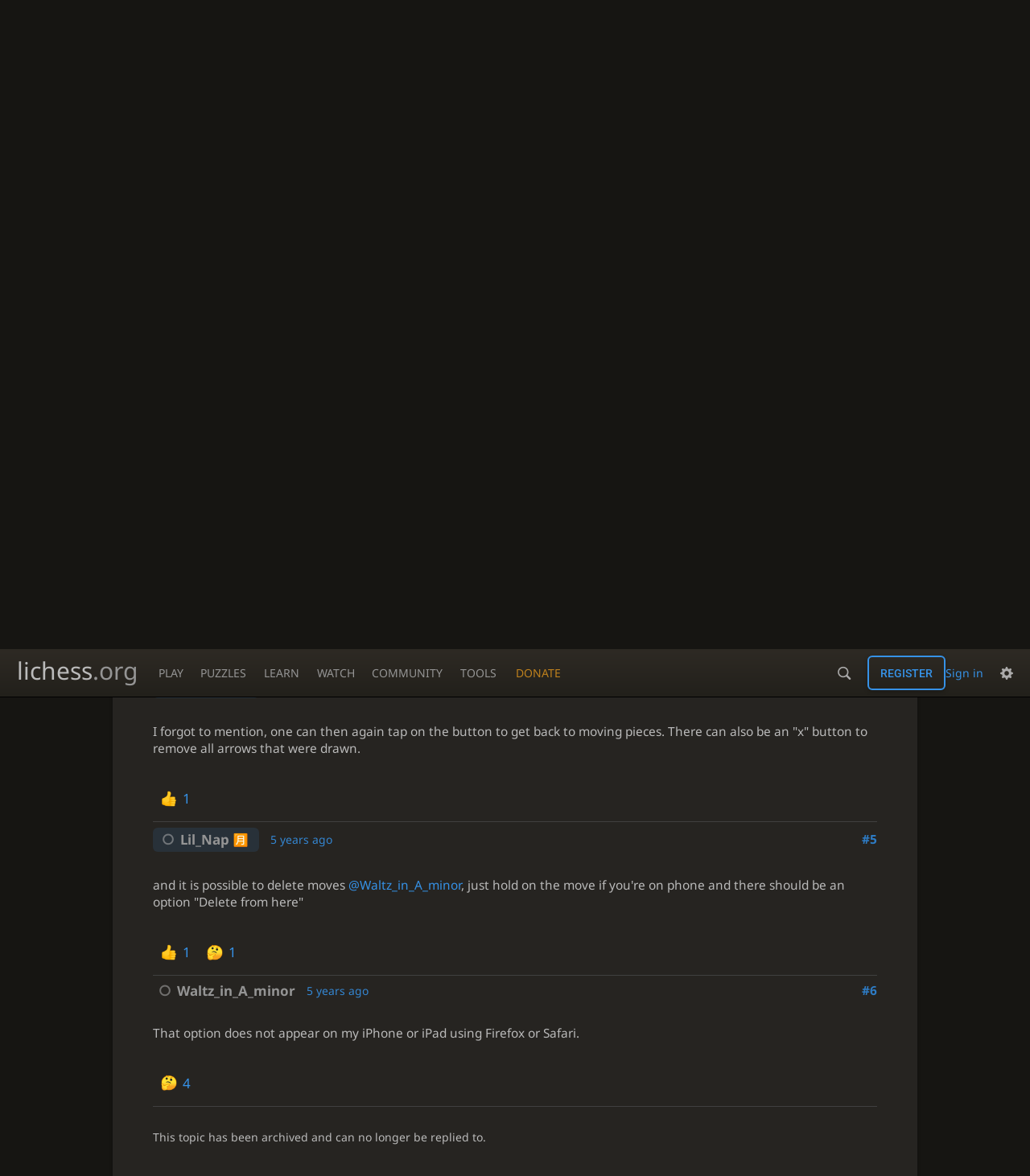

--- FILE ---
content_type: text/html; charset=utf-8
request_url: https://lichess.org/forum/lichess-feedback/arrows-for-mobile-users
body_size: 5021
content:
<!DOCTYPE html><html lang="en-GB" class="dark"><!-- Lichess is open source! See https://lichess.org/source --><head><meta charset="utf-8"><meta name="viewport" content="width=device-width,initial-scale=1,viewport-fit=cover"><meta http-equiv="Content-Security-Policy" content="default-src 'self' lichess1.org; connect-src 'self' blob: data: lichess1.org wss://socket0.lichess.org wss://socket3.lichess.org wss://socket1.lichess.org wss://socket4.lichess.org wss://socket2.lichess.org wss://socket5.lichess.org wss://cf-socket0.lichess.org wss://cf-socket1.lichess.org wss://cf-socket2.lichess.org https://explorer.lichess.ovh https://tablebase.lichess.ovh; style-src https://platform.twitter.com 'self' 'unsafe-inline' lichess1.org; frame-src https://twitter.com https://platform.twitter.com 'self' lichess1.org www.youtube.com www.youtube-nocookie.com player.twitch.tv player.vimeo.com; worker-src 'self' lichess1.org blob:; img-src 'self' blob: data: *; media-src 'self' blob: lichess1.org; script-src https://platform.twitter.com https://*.twimg.com 'nonce-yKIzvi8SZavMA13R4P1a5TPt' 'self' lichess1.org; font-src data: 'self' lichess1.org; base-uri 'none';"><meta name="theme-color" content="#2e2a24"><title>Arrows for Mobile Users • page 1/1 • Lichess Feedback • lichess.org</title><link data-css-key="lib.theme.all" href="https://lichess1.org/assets/css/lib.theme.all.5e0bc719.css" rel="stylesheet" /><link data-css-key="site" href="https://lichess1.org/assets/css/site.176d6e6e.css" rel="stylesheet" /><link data-css-key="bits.markdownTextarea" href="https://lichess1.org/assets/css/bits.markdownTextarea.771d7fc0.css" rel="stylesheet" /><link data-css-key="bits.forum" href="https://lichess1.org/assets/css/bits.forum.f7513bb6.css" rel="stylesheet" /><meta content="I have always thought maybe if there was button which would act as right click for mobile users. Basically once you tap that button, you cannot move pie…" name="description" /><link rel="mask-icon" href="https://lichess1.org/assets/logo/lichess.svg" color="black" /><link rel="icon" type="image/png" href="https://lichess1.org/assets/logo/lichess-favicon-512.png" sizes="512x512"><link rel="icon" type="image/png" href="https://lichess1.org/assets/logo/lichess-favicon-256.png" sizes="256x256"><link rel="icon" type="image/png" href="https://lichess1.org/assets/logo/lichess-favicon-192.png" sizes="192x192"><link rel="icon" type="image/png" href="https://lichess1.org/assets/logo/lichess-favicon-128.png" sizes="128x128"><link rel="icon" type="image/png" href="https://lichess1.org/assets/logo/lichess-favicon-64.png" sizes="64x64"><link id="favicon" rel="icon" type="image/png" href="https://lichess1.org/assets/logo/lichess-favicon-32.png" sizes="32x32"><meta name="google" content="notranslate"><meta property="og:title" content="Arrows for Mobile Users" /><meta property="og:description" content="I have always thought maybe if there was button which would act as right click for mobile users. Basically once you tap that button, you cannot move pie…" /><meta property="og:url" content="https://lichess.org/forum/lichess-feedback/arrows-for-mobile-users" /><meta property="og:type" content="website" /><meta property="og:site_name" content="lichess.org" /><link href="/feed.atom" title="Lichess Updates Feed" type="application/atom+xml" rel="alternate" /><link rel="preload" href="https://lichess1.org/assets/hashed/lichess.c8e26203.woff2" as="font" type="font/woff2" crossorigin><link rel="preload" href="https://lichess1.org/assets/hashed/noto-sans-latin.086bfcad.woff2" as="font" type="font/woff2" crossorigin><link rel="preload" href="https://lichess1.org/assets/hashed/roboto-latin.20b535fa.woff2" as="font" type="font/woff2" crossorigin><link rel="preload" href="https://lichess1.org/assets/hashed/lichess-chess.02d5eb8f.woff2" as="font" type="font/woff2" crossorigin><link rel="preload" href="https://lichess1.org/assets/hashed/brown.d4a5fe34.png" as="image" fetchpriority="high"><link rel="manifest" href="/manifest.json"><script defer="defer" src="https://lichess1.org/assets/hashed/cash.min.6f838d25.js"></script><script type="module" src="https://lichess1.org/assets/compiled/manifest.b7ddc352.js"></script><script type="module" src="https://lichess1.org/assets/compiled/i18n/site.en-GB.6c619b8421a5.js"></script><script type="module" src="https://lichess1.org/assets/compiled/i18n/timeago.en-GB.c5b087b5c613.js"></script><script type="module" src="https://lichess1.org/assets/compiled/i18n/preferences.en-GB.84538523c26b.js"></script><script type="module" src="https://lichess1.org/assets/compiled/site.QUMLABCZ.js"></script><script type="module" src="https://lichess1.org/assets/compiled/lib.RNDSKYHF.js"></script><script type="module" src="https://lichess1.org/assets/compiled/lib.W6DAIANQ.js"></script><script type="module" src="https://lichess1.org/assets/compiled/lib.OTNRCS6G.js"></script><script type="module" src="https://lichess1.org/assets/compiled/lib.QRKOWQDC.js"></script><script type="module" src="https://lichess1.org/assets/compiled/lib.P2KHB2MX.js"></script><script type="module" src="https://lichess1.org/assets/compiled/lib.TRV3SGC7.js"></script><script type="module" src="https://lichess1.org/assets/compiled/lib.OOAC35YV.js"></script><script type="module" src="https://lichess1.org/assets/compiled/lib.XN2YPPXF.js"></script><script type="module" src="https://lichess1.org/assets/compiled/lib.QC55EFTH.js"></script><script type="module" src="https://lichess1.org/assets/compiled/lib.PWPYJT6I.js"></script><script type="module" src="https://lichess1.org/assets/compiled/lib.JT6X6EOF.js"></script><script type="module" src="https://lichess1.org/assets/compiled/lib.IM5IKOBS.js"></script><script type="module" src="https://lichess1.org/assets/compiled/lib.ZUD7BC6L.js"></script><script type="module" src="https://lichess1.org/assets/compiled/lib.JDGIJSRT.js"></script><script type="module" src="https://lichess1.org/assets/compiled/lib.Y4X4YW67.js"></script><script type="module" src="https://lichess1.org/assets/compiled/lib.O42V43KT.js"></script><script type="module" src="https://lichess1.org/assets/compiled/lib.SNLKUCEO.js"></script><script type="module" src="https://lichess1.org/assets/compiled/lib.K7BTCZAK.js"></script><script type="module" src="https://lichess1.org/assets/compiled/lib.K5BZ6UV3.js"></script><script type="module" src="https://lichess1.org/assets/compiled/lib.LE4HQ5U6.js"></script><script type="module" src="https://lichess1.org/assets/compiled/lib.UEJ6TMTB.js"></script><script type="module" src="https://lichess1.org/assets/compiled/lib.YZJ6O4YS.js"></script><script type="module" src="https://lichess1.org/assets/compiled/lib.XNXLGS2X.js"></script><script type="module" src="https://lichess1.org/assets/compiled/bits.markdownTextarea.S4ECGN7B.js"></script><script type="module" src="https://lichess1.org/assets/compiled/lib.KIKEM7N6.js"></script><script type="module" src="https://lichess1.org/assets/compiled/bits.forum.2ZPLUHTA.js"></script><script type="module" src="https://lichess1.org/assets/compiled/lib.3P5VVELD.js"></script><script type="module" src="https://lichess1.org/assets/compiled/bits.expandText.WIL2LUP5.js"></script>
<style>@font-face {font-family: 'lichess';font-display: block;src: url('https://lichess1.org/assets/hashed/lichess.c8e26203.woff2') format('woff2')}
</style><style>:root{---white-king:url(https://lichess1.org/assets/hashed/wK.bc7274dd.svg);---white-queen:url(https://lichess1.org/assets/hashed/wQ.79c9227e.svg);---white-rook:url(https://lichess1.org/assets/hashed/wR.e9e95adc.svg);---white-bishop:url(https://lichess1.org/assets/hashed/wB.b7d1a118.svg);---white-knight:url(https://lichess1.org/assets/hashed/wN.68b788d7.svg);---white-pawn:url(https://lichess1.org/assets/hashed/wP.0596b7ce.svg);---black-king:url(https://lichess1.org/assets/hashed/bK.c5f22c23.svg);---black-queen:url(https://lichess1.org/assets/hashed/bQ.5abdb5aa.svg);---black-rook:url(https://lichess1.org/assets/hashed/bR.c33a3d54.svg);---black-bishop:url(https://lichess1.org/assets/hashed/bB.77e9debf.svg);---black-knight:url(https://lichess1.org/assets/hashed/bN.d0665564.svg);---black-pawn:url(https://lichess1.org/assets/hashed/bP.09539f32.svg);}</style><link rel="preload" as="image" href="https://lichess1.org/assets/hashed/wK.bc7274dd.svg" /><link rel="preload" as="image" href="https://lichess1.org/assets/hashed/wQ.79c9227e.svg" /><link rel="preload" as="image" href="https://lichess1.org/assets/hashed/wR.e9e95adc.svg" /><link rel="preload" as="image" href="https://lichess1.org/assets/hashed/wB.b7d1a118.svg" /><link rel="preload" as="image" href="https://lichess1.org/assets/hashed/wN.68b788d7.svg" /><link rel="preload" as="image" href="https://lichess1.org/assets/hashed/wP.0596b7ce.svg" /><link rel="preload" as="image" href="https://lichess1.org/assets/hashed/bK.c5f22c23.svg" /><link rel="preload" as="image" href="https://lichess1.org/assets/hashed/bQ.5abdb5aa.svg" /><link rel="preload" as="image" href="https://lichess1.org/assets/hashed/bR.c33a3d54.svg" /><link rel="preload" as="image" href="https://lichess1.org/assets/hashed/bB.77e9debf.svg" /><link rel="preload" as="image" href="https://lichess1.org/assets/hashed/bN.d0665564.svg" /><link rel="preload" as="image" href="https://lichess1.org/assets/hashed/bP.09539f32.svg" /></head><body class="dark coords-in simple-board" data-sound-set="standard" data-socket-domains="socket0.lichess.org,socket3.lichess.org,socket1.lichess.org,socket4.lichess.org,socket2.lichess.org,socket5.lichess.org" data-asset-url="https://lichess1.org" data-asset-version="6MjkoR" data-nonce="yKIzvi8SZavMA13R4P1a5TPt" data-theme="dark" data-board="brown" data-piece-set="cburnett" data-board3d="Woodi" data-piece-set3d="Basic" data-i18n-catalog="https://lichess1.org/assets/compiled/i18n/en-GB.169e531d1c5b.js" style="---board-opacity:100;---board-brightness:100;---board-hue:0;"><form id="blind-mode" action="/run/toggle-blind-mode" method="POST"><input type="hidden" name="enable" value="1"><input type="hidden" name="redirect" value="/forum/lichess-feedback/arrows-for-mobile-users"><button type="submit">Accessibility - Enable blind mode </button>&nbsp;-&nbsp;<a href="https://lichess.org/page/blind-mode-tutorial">Blind mode tutorial</a></form><header id="top"><div class="site-title-nav">
<input type="checkbox" id="tn-tg" class="topnav-toggle fullscreen-toggle" autocomplete="off" aria-label="Navigation">
<label for="tn-tg" class="fullscreen-mask"></label>
<label for="tn-tg" class="hbg"><span class="hbg__in"></span></label><a class="site-title" href="/"><div class="site-icon" data-icon=""></div><div class="site-name">lichess<span>.org</span></div></a><nav id="topnav" class="hover"><section><a href="/"><span class="play">Play</span><span class="home">lichess.org</span></a><div role="group"><a href="/?any#hook">Create lobby game</a><a href="/tournament">Arena tournaments</a><a href="/swiss">Swiss tournaments</a><a href="/simul">Simultaneous exhibitions</a><a class="community-patron mobile-only" href="/patron">Donate</a></div></section><section><a href="/training">Puzzles</a><div role="group"><a href="/training">Puzzles</a><a href="/training/themes">Puzzle Themes</a><a href="/training/dashboard/30">Puzzle Dashboard</a><a href="/streak">Puzzle Streak</a><a href="/storm">Puzzle Storm</a><a href="/racer">Puzzle Racer</a></div></section><section><a href="/learn">Learn</a><div role="group"><a href="/learn">Chess basics</a><a href="/practice">Practice</a><a href="/training/coordinate">Coordinates</a><a href="/study">Study</a><a href="/coach">Coaches</a></div></section><section><a href="/broadcast">Watch</a><div role="group"><a href="/broadcast">Broadcasts</a><a href="/tv">Lichess TV</a><a href="/games">Current games</a><a href="/streamer">Streamers</a><a href="/video">Video library</a></div></section><section><a href="/player">Community</a><div role="group"><a href="/player">Players</a><a href="/team">Teams</a><a href="/forum">Forum</a><a href="/blog/community">Blog</a></div></section><section><a href="/analysis">Tools</a><div role="group"><a href="/analysis">Analysis board</a><a href="/opening">Openings</a><a href="/editor">Board editor</a><a href="/paste">Import game</a><a href="/games/search">Advanced search</a></div></section></nav><a class="site-title-nav__donate" href="/patron">Donate</a></div><div class="site-buttons"><div id="warn-no-autoplay"><a data-icon="" target="_blank" href="/faq#autoplay"></a></div><div id="clinput"><a class="link" data-icon=""></a><input spellcheck="false" autocomplete="false" aria-label="Search" placeholder="Search" enterkeyhint="search" /></div><div class="signin-or-signup"><a href="/login?referrer=/forum/lichess-feedback/arrows-for-mobile-users" class="signin">Sign in</a><a href="/signup" class="button signup">Register</a></div><div class="dasher"><button class="toggle anon link" title="Preferences" aria-label="Preferences" data-icon=""></button><div id="dasher_app" class="dropdown"></div></div></div></header><div id="main-wrap" class="is2d"><main class="forum forum-topic page-small box box-pad"><div class="box__top"><h1><a href="/forum/lichess-feedback" data-icon="" class="text"></a>Arrows for Mobile Users</h1></div><div class="forum-topic__posts"><article class="forum-post" id="1"><div class="forum-post__metas"><div><a class="offline user-link author author--op ulpt" href="/@/Lil_Nap"><i class="line"></i>Lil_Nap<img class="uflair" src="https://lichess1.org/assets/______4/flair/img/symbols.japanese-monthly-amount-button.webp" /></a><a href="/forum/lichess-feedback/arrows-for-mobile-users#1"><time class="timeago" datetime="2020-08-28T10:35:32.994Z">&nbsp;</time></a></div><a class="anchor" href="/forum/lichess-feedback/arrows-for-mobile-users#1">#1</a></div><div class="forum-post__message expand-text"><p><span data-ms="0" data-me="96">I have always thought maybe if there was button which would act as right click for mobile users.</span></p>
<p><span data-ms="98" data-me="278">Basically once you tap that button, you cannot move pieces but instead will draw arrows, simply tapping on the squarw would draw circles and holding and dragging would make arrows.</span></p>
<p><span data-ms="280" data-me="441">Idk if it's possible to code this idea but it would be really helpful for people who want to draw arrows in their studies or games but don't have a pc with them.</span></p>
</div><div class="forum-post__message-source">I have always thought maybe if there was button which would act as right click for mobile users.

Basically once you tap that button, you cannot move pieces but instead will draw arrows, simply tapping on the squarw would draw circles and holding and dragging would make arrows.

Idk if it's possible to code this idea but it would be really helpful for people who want to draw arrows in their studies or games but don't have a pc with them.</div><div class="reactions"><button class="yes" title="ishallwooopyoass, j2009, chessislove1, purveshjoshi007, mccauleyk, mr_goodkat361, elenanito, dasein2 and 43 others reacted with +1"><img src="https://lichess1.org/assets/images/emoji/+1.webp" alt="+1" />51</button><button class="yes" title="goldenray, mandziucarlsen3371 reacted with -1"><img src="https://lichess1.org/assets/images/emoji/-1.webp" alt="-1" />2</button><button class="yes" title="mohsin651, purveshjoshi007 reacted with laugh"><img src="https://lichess1.org/assets/images/emoji/laugh.webp" alt="laugh" />2</button><button class="yes" title="jaychamp, justin_wen, karess29 reacted with thinking"><img src="https://lichess1.org/assets/images/emoji/thinking.webp" alt="thinking" />3</button><button class="yes" title="socrates1995, karess29, purveshjoshi007, arya_more, ihab_abbas reacted with heart"><img src="https://lichess1.org/assets/images/emoji/heart.webp" alt="heart" />5</button><button class="yes" title="kasei_raymond, aagamgupta44, aristology, chee_jian_hooi reacted with horsey"><img src="https://lichess1.org/assets/images/emoji/horsey.webp" alt="horsey" />4</button></div></article><article class="forum-post" id="2"><div class="forum-post__metas"><div><a class="offline user-link author ulpt" href="/@/BossOfBosses"><i class="line"></i>BossOfBosses</a><a href="/forum/lichess-feedback/arrows-for-mobile-users#2"><time class="timeago" datetime="2020-08-28T10:37:30.606Z">&nbsp;</time></a></div><a class="anchor" href="/forum/lichess-feedback/arrows-for-mobile-users#2">#2</a></div><div class="forum-post__message expand-text"><p><span data-ms="0" data-me="147">You might even make a mistake by moving it lol.. considering that you don’t realize you are tapped on that button, but a really good idea suggested</span></p>
</div><div class="forum-post__message-source">You might even make a mistake by moving it lol.. considering that you don’t realize you are tapped on that button, but a really good idea suggested</div><div class="reactions"><button class="yes" title="jaychamp, chesshydra, galoisfield_64, littlejennywren, hello123-456, lil_nap, elenanito, asdgftr, hypersupremenitro reacted with +1"><img src="https://lichess1.org/assets/images/emoji/+1.webp" alt="+1" />9</button><button class="yes" title="goldenray reacted with -1"><img src="https://lichess1.org/assets/images/emoji/-1.webp" alt="-1" />1</button><button class="yes" title="goldenray reacted with laugh"><img src="https://lichess1.org/assets/images/emoji/laugh.webp" alt="laugh" />1</button><button class="yes" title="goldenray reacted with thinking"><img src="https://lichess1.org/assets/images/emoji/thinking.webp" alt="thinking" />1</button><button class="yes" title="shourya2015 reacted with heart"><img src="https://lichess1.org/assets/images/emoji/heart.webp" alt="heart" />1</button><button class="yes" title="goldenray reacted with horsey"><img src="https://lichess1.org/assets/images/emoji/horsey.webp" alt="horsey" />1</button></div></article><article class="forum-post" id="3"><div class="forum-post__metas"><div><a class="offline user-link author ulpt" href="/@/Waltz_in_A_minor"><i class="line"></i>Waltz_in_A_minor</a><a href="/forum/lichess-feedback/arrows-for-mobile-users#3"><time class="timeago" datetime="2020-08-28T10:39:45.905Z">&nbsp;</time></a></div><a class="anchor" href="/forum/lichess-feedback/arrows-for-mobile-users#3">#3</a></div><div class="forum-post__message expand-text"><p><span data-ms="0" data-me="43">In studies, one cannot delete moves either.</span></p>
</div><div class="forum-post__message-source">In studies, one cannot delete moves either.</div><div class="reactions"><button class="yes" title="jaychamp, agamjot, galoisfield_64, littlejennywren, hello123-456, elenanito, dasein2, hypersupremenitro reacted with +1"><img src="https://lichess1.org/assets/images/emoji/+1.webp" alt="+1" />8</button><button class="no" title="-1"><img src="https://lichess1.org/assets/images/emoji/-1.webp" alt="-1" /></button><button class="no" title="laugh"><img src="https://lichess1.org/assets/images/emoji/laugh.webp" alt="laugh" /></button><button class="no" title="thinking"><img src="https://lichess1.org/assets/images/emoji/thinking.webp" alt="thinking" /></button><button class="no" title="heart"><img src="https://lichess1.org/assets/images/emoji/heart.webp" alt="heart" /></button><button class="yes" title="lil_nap reacted with horsey"><img src="https://lichess1.org/assets/images/emoji/horsey.webp" alt="horsey" />1</button></div></article><article class="forum-post" id="4"><div class="forum-post__metas"><div><a class="offline user-link author author--op ulpt" href="/@/Lil_Nap"><i class="line"></i>Lil_Nap<img class="uflair" src="https://lichess1.org/assets/______4/flair/img/symbols.japanese-monthly-amount-button.webp" /></a><a href="/forum/lichess-feedback/arrows-for-mobile-users#4"><time class="timeago" datetime="2020-08-28T15:14:50.4Z">&nbsp;</time></a></div><a class="anchor" href="/forum/lichess-feedback/arrows-for-mobile-users#4">#4</a></div><div class="forum-post__message expand-text"><p><span data-ms="0" data-me="157">I forgot to mention, one can then again tap on the button to get back to moving pieces. There can also be an &quot;x&quot; button to remove all arrows that were drawn.</span></p>
</div><div class="forum-post__message-source">I forgot to mention, one can then again tap on the button to get back to moving pieces. There can also be an &quot;x&quot; button to remove all arrows that were drawn.</div><div class="reactions"><button class="yes" title="yopiwastaken reacted with +1"><img src="https://lichess1.org/assets/images/emoji/+1.webp" alt="+1" />1</button><button class="no" title="-1"><img src="https://lichess1.org/assets/images/emoji/-1.webp" alt="-1" /></button><button class="no" title="laugh"><img src="https://lichess1.org/assets/images/emoji/laugh.webp" alt="laugh" /></button><button class="no" title="thinking"><img src="https://lichess1.org/assets/images/emoji/thinking.webp" alt="thinking" /></button><button class="no" title="heart"><img src="https://lichess1.org/assets/images/emoji/heart.webp" alt="heart" /></button><button class="no" title="horsey"><img src="https://lichess1.org/assets/images/emoji/horsey.webp" alt="horsey" /></button></div></article><article class="forum-post" id="5"><div class="forum-post__metas"><div><a class="offline user-link author author--op ulpt" href="/@/Lil_Nap"><i class="line"></i>Lil_Nap<img class="uflair" src="https://lichess1.org/assets/______4/flair/img/symbols.japanese-monthly-amount-button.webp" /></a><a href="/forum/lichess-feedback/arrows-for-mobile-users#5"><time class="timeago" datetime="2020-08-28T15:19:31.152Z">&nbsp;</time></a></div><a class="anchor" href="/forum/lichess-feedback/arrows-for-mobile-users#5">#5</a></div><div class="forum-post__message expand-text"><p><span data-ms="0" data-me="35">and it is possible to delete moves </span><a href="/@/Waltz_in_A_minor" rel="nofollow noreferrer" target="_blank"><span data-ms="35" data-me="52">@Waltz_in_A_minor</span></a><span data-ms="52" data-me="143">, just hold on the move if you're on phone and there should be an option &quot;Delete from here&quot;</span></p>
</div><div class="forum-post__message-source">and it is possible to delete moves @Waltz_in_A_minor, just hold on the move if you're on phone and there should be an option &quot;Delete from here&quot;</div><div class="reactions"><button class="yes" title="dkwolf reacted with +1"><img src="https://lichess1.org/assets/images/emoji/+1.webp" alt="+1" />1</button><button class="no" title="-1"><img src="https://lichess1.org/assets/images/emoji/-1.webp" alt="-1" /></button><button class="no" title="laugh"><img src="https://lichess1.org/assets/images/emoji/laugh.webp" alt="laugh" /></button><button class="yes" title="waltz_in_a_minor reacted with thinking"><img src="https://lichess1.org/assets/images/emoji/thinking.webp" alt="thinking" />1</button><button class="no" title="heart"><img src="https://lichess1.org/assets/images/emoji/heart.webp" alt="heart" /></button><button class="no" title="horsey"><img src="https://lichess1.org/assets/images/emoji/horsey.webp" alt="horsey" /></button></div></article><article class="forum-post" id="6"><div class="forum-post__metas"><div><a class="offline user-link author ulpt" href="/@/Waltz_in_A_minor"><i class="line"></i>Waltz_in_A_minor</a><a href="/forum/lichess-feedback/arrows-for-mobile-users#6"><time class="timeago" datetime="2020-08-28T16:32:22.502Z">&nbsp;</time></a></div><a class="anchor" href="/forum/lichess-feedback/arrows-for-mobile-users#6">#6</a></div><div class="forum-post__message expand-text"><p><span data-ms="0" data-me="73">That option does not appear on my iPhone or iPad using Firefox or Safari.</span></p>
</div><div class="forum-post__message-source">That option does not appear on my iPhone or iPad using Firefox or Safari.</div><div class="reactions"><button class="no" title="+1"><img src="https://lichess1.org/assets/images/emoji/+1.webp" alt="+1" /></button><button class="no" title="-1"><img src="https://lichess1.org/assets/images/emoji/-1.webp" alt="-1" /></button><button class="no" title="laugh"><img src="https://lichess1.org/assets/images/emoji/laugh.webp" alt="laugh" /></button><button class="yes" title="lil_nap, ryoo92, oceanuwu, vaishnavp10 reacted with thinking"><img src="https://lichess1.org/assets/images/emoji/thinking.webp" alt="thinking" />4</button><button class="no" title="heart"><img src="https://lichess1.org/assets/images/emoji/heart.webp" alt="heart" /></button><button class="no" title="horsey"><img src="https://lichess1.org/assets/images/emoji/horsey.webp" alt="horsey" /></button></div></article></div><div class="forum-topic__actions"><p>This topic has been archived and can no longer be replied to.</p><div></div></div></main></div><a id="network-status" class="link text" data-icon=""></a><svg width="0" height="0"><mask id="mask"><path fill="#fff" stroke="#fff" stroke-linejoin="round" d="M38.956.5c-3.53.418-6.452.902-9.286 2.984C5.534 1.786-.692 18.533.68 29.364 3.493 50.214 31.918 55.785 41.329 41.7c-7.444 7.696-19.276 8.752-28.323 3.084C3.959 39.116-.506 27.392 4.683 17.567 9.873 7.742 18.996 4.535 29.03 6.405c2.43-1.418 5.225-3.22 7.655-3.187l-1.694 4.86 12.752 21.37c-.439 5.654-5.459 6.112-5.459 6.112-.574-1.47-1.634-2.942-4.842-6.036-3.207-3.094-17.465-10.177-15.788-16.207-2.001 6.967 10.311 14.152 14.04 17.663 3.73 3.51 5.426 6.04 5.795 6.756 0 0 9.392-2.504 7.838-8.927L37.4 7.171z"/></mask></svg><script nonce="yKIzvi8SZavMA13R4P1a5TPt">(function(){window.site||(window.site={}),window.site.load||(window.site.load=new Promise(function(i){document.addEventListener("DOMContentLoaded",function(){i()})}));
})()</script></body></html>

--- FILE ---
content_type: text/css; charset=utf-8
request_url: https://lichess1.org/assets/css/bits.markdownTextarea.771d7fc0.css
body_size: 1341
content:
.markdown-textarea .comment-preview{overflow-wrap:break-word;word-break:break-word}.markdown-textarea .comment-preview .embed{position:relative;display:block;height:0;padding-bottom:56.25%;width:100%}.markdown-textarea .comment-preview .embed>*{border:none}.markdown-textarea .comment-preview .embed>*{position:absolute;width:100%;height:100%}.markdown-textarea .comment-preview code,.markdown-textarea .comment-preview img,.markdown-textarea .comment-preview pre{border-radius:6px}.markdown-textarea .comment-preview img,.markdown-textarea .comment-preview pre{box-shadow:0 2px 2px 0 rgba(0,0,0,.14),0 3px 1px -2px rgba(0,0,0,.2),0 1px 5px 0 rgba(0,0,0,.12)}.markdown-img-resizer{position:relative;display:inline-block;line-height:0;height:auto}.markdown-img-resizer>img{max-width:100%;height:auto;line-height:0 !important;margin:0 !important}.markdown-img-resizer>.resize-handle{position:absolute;background:rgba(0,0,0,0);pointer-events:auto}.markdown-img-resizer>.resize-handle.bottom{left:16px;right:16px;bottom:0;height:16px;cursor:ns-resize}.markdown-img-resizer>.resize-handle.left,.markdown-img-resizer>.resize-handle.right{top:0;width:16px;height:100%;cursor:ew-resize}.markdown-img-resizer>.resize-handle.left{left:0}.markdown-img-resizer>.resize-handle.right{right:0}.markdown-img-resizer>.resize-handle.left::before,.markdown-img-resizer>.resize-handle.right::before{content:"";position:absolute;bottom:2px;width:100%;height:14px}.markdown-img-resizer>.resize-handle.left::before{left:2px;background:repeating-linear-gradient(225deg, var(--c-border-light) 0 1px, transparent 0 2.4px);mask:linear-gradient(225deg, transparent 0 50%, #000 0)}.markdown-img-resizer>.resize-handle.right::before{right:2px;background:repeating-linear-gradient(135deg, var(--c-border-light) 0 1px, transparent 0 2.4px);mask:linear-gradient(135deg, transparent 0 50%, #000 0)}.markdown-img-resizer>.resize-handle.left::after,.markdown-img-resizer>.resize-handle.right::after{content:"";position:absolute;bottom:0;width:100%;height:16px}.markdown-img-resizer>.resize-handle.left::after,.markdown-img-resizer>.resize-handle.left.corner-drag{cursor:nesw-resize}.markdown-img-resizer>.resize-handle.right::after,.markdown-img-resizer>.resize-handle.right.corner-drag{cursor:nwse-resize}.markdown-img-container{display:flex;justify-content:center;width:100%;pointer-events:none}.markdown-textarea{overflow:visible}.markdown-textarea .comment-header{position:relative;display:flex;flex-flow:row nowrap;gap:4px;margin-inline:4px;align-items:center;z-index:1}.markdown-textarea .header-tab{all:unset;font-family:"Roboto",Sans-Serif;display:flex;justify-content:center;align-items:center;width:112px;height:40px;padding-block:8px 10px;border-radius:6px 6px 0 0;border:1px solid rgba(0,0,0,0);border-bottom:none;background:rgba(0,0,0,0);color:var(--c-font-dimmer);cursor:pointer}.markdown-textarea .header-tab.active{position:relative;background:var(--c-bg-opaque);border-color:var(--c-border);color:var(--c-font);font-weight:bold;cursor:default}.markdown-textarea .header-tab.active::after{position:absolute;content:"";left:1px;right:1px;bottom:-2px;height:2px;background-color:var(--c-bg-opaque)}.markdown-textarea:has(textarea:focus) .write.active{border-color:var(--m-primary--fade-40);border-width:2px}.markdown-textarea .upload-image{all:unset;margin:0 16px 6px;width:24px;height:24px;background-color:var(--c-font-dimmer);cursor:pointer;-webkit-mask:url(../hashed/add-photo-outline-material.8c25e619.svg) 0 0/contain no-repeat;mask:url(../hashed/add-photo-outline-material.8c25e619.svg) 0 0/contain no-repeat}.markdown-textarea .upload-image.disabled{background-color:var(--c-border);cursor:default}.markdown-textarea .comment-content{overflow:visible;position:relative}.markdown-textarea .comment-preview{position:absolute;inset:1px;overflow-x:hidden;overflow-y:auto;padding:.8em 1em 0;border-radius:6px 6px 24px 6px;background:var(--c-bg-opaque)}.markdown-textarea .comment-preview img{max-width:100%;margin:0 auto;height:auto}.markdown-textarea:has(.uploading) .comment-preview{background:var(--m-bg--alpha-50)}.markdown-textarea:has(.uploading) button{pointer-events:none}.markdown-textarea:has(.uploading) .spinner{margin:24px 0 0}.markdown-textarea .comment-preview .uploading{width:100%;height:100%;display:flex;flex-flow:column nowrap;justify-content:center;align-items:center}@media(hover: hover)and (pointer: fine){.markdown-textarea .header-tab:hover:not(.active){background-color:var(--m-border--fade-80);border-color:var(--m-border--fade-60);color:var(--c-font)}.markdown-textarea .upload-image:hover:not(.disabled){background-color:var(--c-primary)}}.markdown-textarea .comment-preview{font-size:1.1rem}.markdown-textarea .comment-preview strong{font-weight:bold}.markdown-textarea .comment-preview em{font-style:italic}.markdown-textarea .comment-preview p,.markdown-textarea .comment-preview pre{margin:1em 0}.markdown-textarea .comment-preview ol,.markdown-textarea .comment-preview ul{margin:1em 0;padding-inline-start:2em}.markdown-textarea .comment-preview li ol,.markdown-textarea .comment-preview li ul{margin:0}.markdown-textarea .comment-preview ol>li{list-style:decimal}.markdown-textarea .comment-preview ul>li{list-style:disc}.markdown-textarea .comment-preview li p{display:inline-block;vertical-align:top;margin-top:0}.markdown-textarea .comment-preview h1{font-size:1em;margin:0}.markdown-textarea .comment-preview h2:not(:first-child){margin-top:calc(.9*1em)}.markdown-textarea .comment-preview h2{border-bottom:1px solid var(--c-brag);line-height:1.5em;padding-bottom:calc(.25*1em)}.markdown-textarea .comment-preview h3{font-size:18px}@media(min-width: 320px){.markdown-textarea .comment-preview h3{font-size:calc(18px + 9*(100vw - 320px)/880)}}@media(min-width: 1200px){.markdown-textarea .comment-preview h3{font-size:27px}}.markdown-textarea .comment-preview h3{font-weight:bold;margin:calc(.8*1em) 0 calc(.5*1em) 0}.markdown-textarea .comment-preview h3:first-child{margin-top:0}.markdown-textarea .comment-preview h4{font-size:17px}@media(min-width: 320px){.markdown-textarea .comment-preview h4{font-size:calc(17px + 6*(100vw - 320px)/880)}}@media(min-width: 1200px){.markdown-textarea .comment-preview h4{font-size:23px}}.markdown-textarea .comment-preview h2 a[id],.markdown-textarea .comment-preview h3 a[id],.markdown-textarea .comment-preview h4 a[id]{opacity:0}.markdown-textarea .comment-preview h2 a[id]::before,.markdown-textarea .comment-preview h3 a[id]::before,.markdown-textarea .comment-preview h4 a[id]::before{color:var(--c-font-dimmer);content:"";font-family:"lichess";margin-left:-3rem;width:3rem;position:absolute}.markdown-textarea .comment-preview h2:hover a[id],.markdown-textarea .comment-preview h3:hover a[id],.markdown-textarea .comment-preview h4:hover a[id]{opacity:1}.markdown-textarea .comment-preview img{display:block;max-width:100%;max-height:1600px;margin:auto}.markdown-textarea .comment-preview table{margin:1em 0}.markdown-textarea .comment-preview th[align=left],.markdown-textarea .comment-preview td[align=left]{text-align:left}.markdown-textarea .comment-preview th[align=center],.markdown-textarea .comment-preview td[align=center]{text-align:center}.markdown-textarea .comment-preview th[align=right],.markdown-textarea .comment-preview td[align=right]{text-align:right}.markdown-textarea .comment-preview p time{border-bottom:1px dashed var(--c-font-dim);cursor:help;font-size:100%}.markdown-textarea .comment-preview code{font-family:monospace;padding:.2em .5em;background:var(--c-bg-zebra);color:var(--c-font-clear);font-size:.9em;white-space:pre-wrap}.markdown-textarea .comment-preview pre{background:var(--c-bg-zebra);padding:1em 1.5em;line-height:1.4em}.markdown-textarea .comment-preview pre code{background:none;padding:0}.markdown-textarea .comment-preview blockquote{color:var(--c-font-dim);border-inline-start:.3em solid var(--c-font-dimmer);padding-inline-start:1em}.markdown-textarea .comment-preview img{max-width:100%}.markdown-textarea .comment-preview img+br:has(+em){display:none}.markdown-textarea .comment-preview img+em,.markdown-textarea .comment-preview img+br+em{color:var(--c-font-dim);margin-top:10px;display:block;font-size:.8em;text-align:center}.markdown-textarea .comment-preview .embed{margin:var(---block-gap) auto}.markdown-textarea .comment-preview .embed>iframe{left:0}.markdown-textarea .comment-preview .twitter-tweet{color-scheme:normal;margin:auto}.markdown-textarea .comment-preview .private-study{color:var(--c-brag);font-size:1.2em}


--- FILE ---
content_type: application/javascript
request_url: https://lichess1.org/assets/compiled/bits.expandText.WIL2LUP5.js
body_size: 751
content:
import"./lib.XNXLGS2X.js";var y=["watch","embed","shorts","live","playlist"];var b=/^[a-zA-Z0-9_-]{11}$/;function c(e){let n=L(e);if(n)switch(h(n.hostname)){case"youtu.be":return T(n);case"youtube.com":return g(n)}}function p(e){let n=new URLSearchParams({modestbranding:"1",rel:"0",controls:"2",iv_load_policy:"3"});return e.videoType==="playlist"?(n.append("list",e.videoId),`https://www.youtube-nocookie.com/embed/videoseries?${n.toString()}`):(e.startTime>0&&n.append("start",e.startTime.toString()),`https://www.youtube-nocookie.com/embed/${e.videoId}?${n.toString()}`)}function h(e){if(["www.youtube.com","m.youtube.com","youtube.com"].includes(e))return"youtube.com";if(e==="youtu.be")return"youtu.be"}function g(e){var d;let{pathname:n,searchParams:i}=e,o=v(n),{videoType:t}=o,{videoId:r}=o;if(!t)return;let s="t";switch(t){case"watch":r=i.get("v");break;case"shorts":case"live":break;case"embed":s="start";break;case"playlist":let a=i.get("list");return!a||!I(a)?void 0:{videoType:t,videoId:a,startTime:0}}if(!u(r)||!r)return;let f=m((d=i.get(s))!=null?d:"");return{videoType:t,videoId:r,startTime:f}}function T(e){var s;let{pathname:n,searchParams:i}=e,[o]=l(n);if(!u(o)||!o)return;let r=m((s=i.get("t"))!=null?s:"");return{videoType:"watch",videoId:o,startTime:r}}function l(e){return e.replace(/\/+$/,"").split("/").filter(Boolean)}function v(e){let[n,i]=l(e),o=y.includes(n)?n:void 0,t=u(i)?i:void 0;return{videoType:o,videoId:t}}var u=e=>!!e&&e.length===11&&b.test(e),I=e=>!!e&&e.length>=18&&e.length<=34;function m(e){let n=0;if(!e)return 0;if(/^\d+$/.test(e))n=parseInt(e,10);else{let i=e.match(/(?:(\d+)h)?(?:(\d+)m)?(?:(\d+)s)?/);if(i){let o=parseInt(i[1]||"0",10),t=parseInt(i[2]||"0",10),r=parseInt(i[3]||"0",10);n=o*3600+t*60+r}}return n}function L(e){try{return new URL(e)}catch(n){return}}function w(e){let n=c(e);if(n)return p(n)}site.load.then(()=>{function e(t){var s;if(t.href.replace(/^https?:\/\//,"")!==((s=t.textContent)==null?void 0:s.replace(/^https?:\/\//,"")))return;let r=w(t.href);if(r)return{type:"youtube",src:r}}function n(t){let r=$('<div class="embed"><iframe src="'+t.src+'" credentialless></iframe></div>');return $(t.element).replaceWith(r),r}function i(t,r=100){r=Math.min(1500,r);let s=t.shift();s&&n(s).find("iframe").on("load",()=>setTimeout(()=>i(t,r+200),r))}let o=Array.from(document.querySelectorAll(".expand-text a")).map(t=>{let r=e(t);return r?{element:t,parent:t.parentNode,type:r.type,src:r.src}:!1}).filter(t=>t);i(o.filter(t=>t.type==="youtube")),$(".lpv--autostart").length&&site.asset.loadEsm("bits.lpv")});


--- FILE ---
content_type: application/javascript
request_url: https://lichess1.org/assets/compiled/lib.3P5VVELD.js
body_size: 6020
content:
import{a as d}from"./lib.XNXLGS2X.js";var A=d(($e,q)=>{"use strict";var ge=Object.prototype.hasOwnProperty,v="~";function b(){}Object.create&&(b.prototype=Object.create(null),new b().__proto__||(v=!1));function Ee(r,e,t){this.fn=r,this.context=e,this.once=t||!1}function te(r,e,t,n,i){if(typeof t!="function")throw new TypeError("The listener must be a function");var o=new Ee(t,n||r,i),s=v?v+e:e;return r._events[s]?r._events[s].fn?r._events[s]=[r._events[s],o]:r._events[s].push(o):(r._events[s]=o,r._eventsCount++),r}function L(r,e){--r._eventsCount===0?r._events=new b:delete r._events[e]}function p(){this._events=new b,this._eventsCount=0}p.prototype.eventNames=function(){var e=[],t,n;if(this._eventsCount===0)return e;for(n in t=this._events)ge.call(t,n)&&e.push(v?n.slice(1):n);return Object.getOwnPropertySymbols?e.concat(Object.getOwnPropertySymbols(t)):e};p.prototype.listeners=function(e){var t=v?v+e:e,n=this._events[t];if(!n)return[];if(n.fn)return[n.fn];for(var i=0,o=n.length,s=new Array(o);i<o;i++)s[i]=n[i].fn;return s};p.prototype.listenerCount=function(e){var t=v?v+e:e,n=this._events[t];return n?n.fn?1:n.length:0};p.prototype.emit=function(e,t,n,i,o,s){var a=v?v+e:e;if(!this._events[a])return!1;var l=this._events[a],c=arguments.length,f,h;if(l.fn){switch(l.once&&this.removeListener(e,l.fn,void 0,!0),c){case 1:return l.fn.call(l.context),!0;case 2:return l.fn.call(l.context,t),!0;case 3:return l.fn.call(l.context,t,n),!0;case 4:return l.fn.call(l.context,t,n,i),!0;case 5:return l.fn.call(l.context,t,n,i,o),!0;case 6:return l.fn.call(l.context,t,n,i,o,s),!0}for(h=1,f=new Array(c-1);h<c;h++)f[h-1]=arguments[h];l.fn.apply(l.context,f)}else{var x=l.length,g;for(h=0;h<x;h++)switch(l[h].once&&this.removeListener(e,l[h].fn,void 0,!0),c){case 1:l[h].fn.call(l[h].context);break;case 2:l[h].fn.call(l[h].context,t);break;case 3:l[h].fn.call(l[h].context,t,n);break;case 4:l[h].fn.call(l[h].context,t,n,i);break;default:if(!f)for(g=1,f=new Array(c-1);g<c;g++)f[g-1]=arguments[g];l[h].fn.apply(l[h].context,f)}}return!0};p.prototype.on=function(e,t,n){return te(this,e,t,n,!1)};p.prototype.once=function(e,t,n){return te(this,e,t,n,!0)};p.prototype.removeListener=function(e,t,n,i){var o=v?v+e:e;if(!this._events[o])return this;if(!t)return L(this,o),this;var s=this._events[o];if(s.fn)s.fn===t&&(!i||s.once)&&(!n||s.context===n)&&L(this,o);else{for(var a=0,l=[],c=s.length;a<c;a++)(s[a].fn!==t||i&&!s[a].once||n&&s[a].context!==n)&&l.push(s[a]);l.length?this._events[o]=l.length===1?l[0]:l:L(this,o)}return this};p.prototype.removeAllListeners=function(e){var t;return e?(t=v?v+e:e,this._events[t]&&L(this,t)):(this._events=new b,this._eventsCount=0),this};p.prototype.off=p.prototype.removeListener;p.prototype.addListener=p.prototype.on;p.prefixed=v;p.EventEmitter=p;typeof q!="undefined"&&(q.exports=p)});var B=d(S=>{"use strict";Object.defineProperty(S,"__esModule",{value:!0});S.SearchResult=void 0;var _e=/\$&/g,ye=/\$(\d)/g,z=class{constructor(e,t,n){this.data=e,this.term=t,this.strategy=n}getReplacementData(e){let t=this.strategy.replace(this.data);if(t==null)return null;let n="";Array.isArray(t)&&(n=t[1],t=t[0]);let i=this.strategy.match(e);if(i==null||i.index==null)return null;let o=t.replace(_e,i[0]).replace(ye,(s,a)=>i[parseInt(a)]);return{start:i.index,end:i.index+i[0].length,beforeCursor:o,afterCursor:n}}replace(e,t){let n=this.getReplacementData(e);if(n!==null)return t=n.afterCursor+t,[[e.slice(0,n.start),n.beforeCursor,e.slice(n.end)].join(""),t]}render(){return this.strategy.renderTemplate(this.data,this.term)}getStrategyId(){return this.strategy.getId()}};S.SearchResult=z});var X=d(y=>{"use strict";Object.defineProperty(y,"__esModule",{value:!0});y.Strategy=y.DEFAULT_INDEX=void 0;var we=B();y.DEFAULT_INDEX=1;var Q=class{constructor(e){this.props=e,this.cache={}}destroy(){return this.cache={},this}replace(e){return this.props.replace(e)}execute(e,t){var n;let i=this.matchWithContext(e);if(!i)return!1;let o=i[(n=this.props.index)!==null&&n!==void 0?n:y.DEFAULT_INDEX];return this.search(o,s=>{t(s.map(a=>new we.SearchResult(a,o,this)))},i),!0}renderTemplate(e,t){if(this.props.template)return this.props.template(e,t);if(typeof e=="string")return e;throw new Error(`Unexpected render data type: ${typeof e}. Please implement template parameter by yourself`)}getId(){return this.props.id||null}match(e){return typeof this.props.match=="function"?this.props.match(e):e.match(this.props.match)}search(e,t,n){this.props.cache?this.searchWithCach(e,t,n):this.props.search(e,t,n)}matchWithContext(e){let t=this.context(e);return t===!1?null:this.match(t===!0?e:t)}context(e){return this.props.context?this.props.context(e):!0}searchWithCach(e,t,n){this.cache[e]!=null?t(this.cache[e]):this.props.search(e,i=>{this.cache[e]=i,t(i)},n)}};y.Strategy=Q});var V=d(O=>{"use strict";Object.defineProperty(O,"__esModule",{value:!0});O.Completer=void 0;var Ce=A(),xe=X(),$=class extends Ce.EventEmitter{constructor(e){super(),this.handleQueryResult=t=>{this.emit("hit",{searchResults:t})},this.strategies=e.map(t=>new xe.Strategy(t))}destroy(){return this.strategies.forEach(e=>e.destroy()),this}run(e){for(let t of this.strategies)if(t.execute(e,this.handleQueryResult))return;this.handleQueryResult([])}};O.Completer=$});var N=d(D=>{"use strict";Object.defineProperty(D,"__esModule",{value:!0});D.createCustomEvent=void 0;var be=typeof window!="undefined"&&!!window.CustomEvent,Ae=(r,e)=>{if(be)return new CustomEvent(r,e);let t=document.createEvent("CustomEvent");return t.initCustomEvent(r,!1,(e==null?void 0:e.cancelable)||!1,(e==null?void 0:e.detail)||void 0),t};D.createCustomEvent=Ae});var Y=d(u=>{"use strict";Object.defineProperty(u,"__esModule",{value:!0});u.Dropdown=u.DEFAULT_DROPDOWN_ITEM_ACTIVE_CLASS_NAME=u.DEFAULT_DROPDOWN_ITEM_CLASS_NAME=u.DEFAULT_DROPDOWN_CLASS_NAME=u.DEFAULT_DROPDOWN_PLACEMENT=u.DEFAULT_DROPDOWN_MAX_COUNT=void 0;var Le=A(),_=N();u.DEFAULT_DROPDOWN_MAX_COUNT=10;u.DEFAULT_DROPDOWN_PLACEMENT="auto";u.DEFAULT_DROPDOWN_CLASS_NAME="dropdown-menu textcomplete-dropdown";u.DEFAULT_DROPDOWN_ITEM_CLASS_NAME="textcomplete-item";u.DEFAULT_DROPDOWN_ITEM_ACTIVE_CLASS_NAME=`${u.DEFAULT_DROPDOWN_ITEM_CLASS_NAME} active`;var K=class r extends Le.EventEmitter{static create(e){let t=document.createElement("ul");t.className=e.className||u.DEFAULT_DROPDOWN_CLASS_NAME,Object.assign(t.style,{display:"none",position:"absolute",zIndex:"1000"},e.style);let n=e.parent||document.body;return n==null||n.appendChild(t),new r(t,e)}constructor(e,t){super(),this.el=e,this.option=t,this.shown=!1,this.items=[],this.activeIndex=null}render(e,t){let n=(0,_.createCustomEvent)("render",{cancelable:!0});return this.emit("render",n),n.defaultPrevented?this:(this.clear(),e.length===0?this.hide():(this.items=e.slice(0,this.option.maxCount||u.DEFAULT_DROPDOWN_MAX_COUNT).map((i,o)=>{var s;return new G(this,o,i,((s=this.option)===null||s===void 0?void 0:s.item)||{})}),this.setStrategyId(e[0]).renderEdge(e,"header").renderItems().renderEdge(e,"footer").show().setOffset(t).activate(0),this.emit("rendered",(0,_.createCustomEvent)("rendered")),this))}destroy(){var e;return this.clear(),(e=this.el.parentNode)===null||e===void 0||e.removeChild(this.el),this}select(e){let t={searchResult:e.searchResult},n=(0,_.createCustomEvent)("select",{cancelable:!0,detail:t});return this.emit("select",n),n.defaultPrevented?this:(this.hide(),this.emit("selected",(0,_.createCustomEvent)("selected",{detail:t})),this)}show(){if(!this.shown){let e=(0,_.createCustomEvent)("show",{cancelable:!0});if(this.emit("show",e),e.defaultPrevented)return this;this.el.style.display="block",this.shown=!0,this.emit("shown",(0,_.createCustomEvent)("shown"))}return this}hide(){if(this.shown){let e=(0,_.createCustomEvent)("hide",{cancelable:!0});if(this.emit("hide",e),e.defaultPrevented)return this;this.el.style.display="none",this.shown=!1,this.clear(),this.emit("hidden",(0,_.createCustomEvent)("hidden"))}return this}clear(){return this.items.forEach(e=>e.destroy()),this.items=[],this.el.innerHTML="",this.activeIndex=null,this}up(e){return this.shown?this.moveActiveItem("prev",e):this}down(e){return this.shown?this.moveActiveItem("next",e):this}moveActiveItem(e,t){if(this.activeIndex!=null){let n=e==="next"?this.getNextActiveIndex():this.getPrevActiveIndex();n!=null&&(this.activate(n),t.preventDefault())}return this}activate(e){return this.activeIndex!==e&&(this.activeIndex!=null&&this.items[this.activeIndex].deactivate(),this.activeIndex=e,this.items[e].activate()),this}isShown(){return this.shown}getActiveItem(){return this.activeIndex!=null?this.items[this.activeIndex]:null}setOffset(e){let t=document.documentElement;if(t){let n=this.el.offsetWidth;if(e.left){let s=this.option.dynamicWidth?t.scrollWidth:t.clientWidth;e.left+n>s&&(e.left=s-n),this.el.style.left=`${e.left}px`}else e.right&&(e.right-n<0&&(e.right=0),this.el.style.right=`${e.right}px`);let i=!1,o=this.option.placement||u.DEFAULT_DROPDOWN_PLACEMENT;if(o==="auto"){let s=this.items.length*e.lineHeight;i=e.clientTop!=null&&e.clientTop+s>t.clientHeight}o==="top"||i?(this.el.style.bottom=`${t.clientHeight-e.top+e.lineHeight}px`,this.el.style.top="auto"):(this.el.style.top=`${e.top}px`,this.el.style.bottom="auto")}return this}getNextActiveIndex(){if(this.activeIndex==null)throw new Error;return this.activeIndex<this.items.length-1?this.activeIndex+1:this.option.rotate?0:null}getPrevActiveIndex(){if(this.activeIndex==null)throw new Error;return this.activeIndex!==0?this.activeIndex-1:this.option.rotate?this.items.length-1:null}renderItems(){let e=document.createDocumentFragment();for(let t of this.items)e.appendChild(t.el);return this.el.appendChild(e),this}setStrategyId(e){let t=e.getStrategyId();return t&&(this.el.dataset.strategy=t),this}renderEdge(e,t){let n=this.option[t],i=document.createElement("li");return i.className=`textcomplete-${t}`,i.innerHTML=typeof n=="function"?n(e.map(o=>o.data)):n||"",this.el.appendChild(i),this}};u.Dropdown=K;var G=class{constructor(e,t,n,i){this.dropdown=e,this.index=t,this.searchResult=n,this.props=i,this.active=!1,this.onClick=a=>{a.preventDefault(),this.dropdown.select(this)},this.className=this.props.className||u.DEFAULT_DROPDOWN_ITEM_CLASS_NAME,this.activeClassName=this.props.activeClassName||u.DEFAULT_DROPDOWN_ITEM_ACTIVE_CLASS_NAME;let o=document.createElement("li");o.className=this.active?this.activeClassName:this.className;let s=document.createElement("span");s.tabIndex=-1,s.innerHTML=this.searchResult.render(),o.appendChild(s),o.addEventListener("click",this.onClick),this.el=o}destroy(){var e;let t=this.el;return(e=t.parentNode)===null||e===void 0||e.removeChild(t),t.removeEventListener("click",this.onClick,!1),this}activate(){return this.active||(this.active=!0,this.el.className=this.activeClassName,this.dropdown.el.scrollTop=this.el.offsetTop),this}deactivate(){return this.active&&(this.active=!1,this.el.className=this.className),this}}});var ne=d(T=>{"use strict";Object.defineProperty(T,"__esModule",{value:!0});T.Editor=void 0;var Se=A(),P=N(),k=class extends Se.EventEmitter{destroy(){return this}applySearchResult(e){throw new Error("Not implemented.")}getCursorOffset(){throw new Error("Not implemented.")}getBeforeCursor(){throw new Error("Not implemented.")}emitMoveEvent(e){let t=(0,P.createCustomEvent)("move",{cancelable:!0,detail:{code:e}});return this.emit("move",t),t}emitEnterEvent(){let e=(0,P.createCustomEvent)("enter",{cancelable:!0});return this.emit("enter",e),e}emitChangeEvent(){let e=(0,P.createCustomEvent)("change",{detail:{beforeCursor:this.getBeforeCursor()}});return this.emit("change",e),e}emitEscEvent(){let e=(0,P.createCustomEvent)("esc",{cancelable:!0});return this.emit("esc",e),e}getCode(e){switch(e.keyCode){case 9:case 13:return"ENTER";case 27:return"ESC";case 38:return"UP";case 40:return"DOWN";case 78:if(e.ctrlKey)return"DOWN";break;case 80:if(e.ctrlKey)return"UP";break}return"OTHER"}};T.Editor=k});var ie=d(I=>{"use strict";Object.defineProperty(I,"__esModule",{value:!0});I.Textcomplete=void 0;var Oe=A(),De=Y(),Ne=V(),Pe=["show","shown","render","rendered","selected","hidden","hide"],Z=class extends Oe.EventEmitter{constructor(e,t,n){super(),this.editor=e,this.isQueryInFlight=!1,this.nextPendingQuery=null,this.handleHit=({searchResults:i})=>{i.length?this.dropdown.render(i,this.editor.getCursorOffset()):this.dropdown.hide(),this.isQueryInFlight=!1,this.nextPendingQuery!==null&&this.trigger(this.nextPendingQuery)},this.handleMove=i=>{i.detail.code==="UP"?this.dropdown.up(i):this.dropdown.down(i)},this.handleEnter=i=>{let o=this.dropdown.getActiveItem();o?(this.dropdown.select(o),i.preventDefault()):this.dropdown.hide()},this.handleEsc=i=>{this.dropdown.isShown()&&(this.dropdown.hide(),i.preventDefault())},this.handleChange=i=>{i.detail.beforeCursor!=null?this.trigger(i.detail.beforeCursor):this.dropdown.hide()},this.handleSelect=i=>{this.emit("select",i),i.defaultPrevented||this.editor.applySearchResult(i.detail.searchResult)},this.handleResize=()=>{this.dropdown.isShown()&&this.dropdown.setOffset(this.editor.getCursorOffset())},this.completer=new Ne.Completer(t),this.dropdown=De.Dropdown.create((n==null?void 0:n.dropdown)||{}),this.startListening()}destroy(e=!0){return this.completer.destroy(),this.dropdown.destroy(),e&&this.editor.destroy(),this.stopListening(),this}isShown(){return this.dropdown.isShown()}hide(){return this.dropdown.hide(),this}trigger(e){return this.isQueryInFlight?this.nextPendingQuery=e:(this.isQueryInFlight=!0,this.nextPendingQuery=null,this.completer.run(e)),this}startListening(){var e;this.editor.on("move",this.handleMove).on("enter",this.handleEnter).on("esc",this.handleEsc).on("change",this.handleChange),this.dropdown.on("select",this.handleSelect);for(let t of Pe)this.dropdown.on(t,n=>this.emit(t,n));this.completer.on("hit",this.handleHit),(e=this.dropdown.el.ownerDocument.defaultView)===null||e===void 0||e.addEventListener("resize",this.handleResize)}stopListening(){var e;(e=this.dropdown.el.ownerDocument.defaultView)===null||e===void 0||e.removeEventListener("resize",this.handleResize),this.completer.removeAllListeners(),this.dropdown.removeAllListeners(),this.editor.removeListener("move",this.handleMove).removeListener("enter",this.handleEnter).removeListener("esc",this.handleEsc).removeListener("change",this.handleChange)}};I.Textcomplete=Z});var re=d(m=>{"use strict";var Te=m&&m.__createBinding||(Object.create?(function(r,e,t,n){n===void 0&&(n=t);var i=Object.getOwnPropertyDescriptor(e,t);(!i||("get"in i?!e.__esModule:i.writable||i.configurable))&&(i={enumerable:!0,get:function(){return e[t]}}),Object.defineProperty(r,n,i)}):(function(r,e,t,n){n===void 0&&(n=t),r[n]=e[t]})),w=m&&m.__exportStar||function(r,e){for(var t in r)t!=="default"&&!Object.prototype.hasOwnProperty.call(e,t)&&Te(e,r,t)};Object.defineProperty(m,"__esModule",{value:!0});w(V(),m);w(Y(),m);w(ne(),m);w(B(),m);w(X(),m);w(ie(),m);w(N(),m)});var oe=d(M=>{"use strict";Object.defineProperty(M,"__esModule",{value:!0});function se(r,e,t){for(var n=r.value,i=e+(t||""),o=document.activeElement,s=0,a=0;s<n.length&&s<i.length&&n[s]===i[s];)s++;for(;n.length-a-1>=0&&i.length-a-1>=0&&n[n.length-a-1]===i[i.length-a-1];)a++;s=Math.min(s,Math.min(n.length,i.length)-a),r.setSelectionRange(s,n.length-a);var l=i.substring(s,i.length-a);if(r.focus(),!document.execCommand("insertText",!1,l)){r.value=i;var c=document.createEvent("Event");c.initEvent("input",!0,!0),r.dispatchEvent(c)}return r.setSelectionRange(e.length,e.length),o.focus(),r}function Ie(r,e,t){var n=r.selectionEnd,i=r.value.substr(0,r.selectionStart)+e,o=r.value.substring(r.selectionStart,n)+(t||"")+r.value.substr(n);return se(r,i,o),r.selectionEnd=n+e.length,r}M.update=se;M.wrapCursor=Ie});var le=d((nt,R)=>{(function(){var r=["direction","boxSizing","width","height","overflowX","overflowY","borderTopWidth","borderRightWidth","borderBottomWidth","borderLeftWidth","borderStyle","paddingTop","paddingRight","paddingBottom","paddingLeft","fontStyle","fontVariant","fontWeight","fontStretch","fontSize","fontSizeAdjust","lineHeight","fontFamily","textAlign","textTransform","textIndent","textDecoration","letterSpacing","wordSpacing","tabSize","MozTabSize"],e=typeof window!="undefined",t=e&&window.mozInnerScreenX!=null;function n(i,o,s){if(!e)throw new Error("textarea-caret-position#getCaretCoordinates should only be called in a browser");var a=s&&s.debug||!1;if(a){var l=document.querySelector("#input-textarea-caret-position-mirror-div");l&&l.parentNode.removeChild(l)}var c=document.createElement("div");c.id="input-textarea-caret-position-mirror-div",document.body.appendChild(c);var f=c.style,h=window.getComputedStyle?window.getComputedStyle(i):i.currentStyle,x=i.nodeName==="INPUT";f.whiteSpace="pre-wrap",x||(f.wordWrap="break-word"),f.position="absolute",a||(f.visibility="hidden"),r.forEach(function(U){x&&U==="lineHeight"?f.lineHeight=h.height:f[U]=h[U]}),t?i.scrollHeight>parseInt(h.height)&&(f.overflowY="scroll"):f.overflow="hidden",c.textContent=i.value.substring(0,o),x&&(c.textContent=c.textContent.replace(/\s/g,"\xA0"));var g=document.createElement("span");g.textContent=i.value.substring(o)||".",c.appendChild(g);var me={top:g.offsetTop+parseInt(h.borderTopWidth),left:g.offsetLeft+parseInt(h.borderLeftWidth),height:parseInt(h.lineHeight)};return a?g.style.backgroundColor="#aaa":document.body.removeChild(c),me}typeof R!="undefined"&&typeof R.exports!="undefined"?R.exports=n:e&&(window.getCaretCoordinates=n)})()});var ae=d(W=>{"use strict";Object.defineProperty(W,"__esModule",{value:!0});W.calculateElementOffset=void 0;var Me=r=>{let e=r.getBoundingClientRect(),t=r.ownerDocument;if(t==null)throw new Error("Given element does not belong to document");let{defaultView:n,documentElement:i}=t;if(n==null)throw new Error("Given element does not belong to window");let o={top:e.top+n.pageYOffset,left:e.left+n.pageXOffset};return i&&(o.top-=i.clientTop,o.left-=i.clientLeft),o};W.calculateElementOffset=Me});var ce=d(H=>{"use strict";Object.defineProperty(H,"__esModule",{value:!0});H.getLineHeightPx=void 0;var Re=48,We=57,he=r=>Re<=r&&r<=We,He=r=>{let e=getComputedStyle(r),t=e.lineHeight;if(he(t.charCodeAt(0))){let n=parseFloat(t);return he(t.charCodeAt(t.length-1))?n*parseFloat(e.fontSize):n}return Fe(r.nodeName,e)};H.getLineHeightPx=He;var Fe=(r,e)=>{let t=document.body;if(!t)return 0;let n=document.createElement(r);n.innerHTML="&nbsp;",Object.assign(n.style,{fontSize:e.fontSize,fontFamily:e.fontFamily,padding:"0"}),t.appendChild(n),n instanceof HTMLTextAreaElement&&(n.rows=1);let i=n.offsetHeight;return t.removeChild(n),i}});var ue=d(F=>{"use strict";Object.defineProperty(F,"__esModule",{value:!0});F.isSafari=void 0;var je=()=>/^((?!chrome|android).)*safari/i.test(navigator.userAgent);F.isSafari=je});var de=d(E=>{"use strict";var Ue=E&&E.__createBinding||(Object.create?(function(r,e,t,n){n===void 0&&(n=t);var i=Object.getOwnPropertyDescriptor(e,t);(!i||("get"in i?!e.__esModule:i.writable||i.configurable))&&(i={enumerable:!0,get:function(){return e[t]}}),Object.defineProperty(r,n,i)}):(function(r,e,t,n){n===void 0&&(n=t),r[n]=e[t]})),J=E&&E.__exportStar||function(r,e){for(var t in r)t!=="default"&&!Object.prototype.hasOwnProperty.call(e,t)&&Ue(e,r,t)};Object.defineProperty(E,"__esModule",{value:!0});J(ae(),E);J(ce(),E);J(ue(),E)});var ve=d(C=>{"use strict";var qe=C&&C.__importDefault||function(r){return r&&r.__esModule?r:{default:r}};Object.defineProperty(C,"__esModule",{value:!0});C.TextareaEditor=void 0;var ze=oe(),Be=qe(le()),fe=re(),pe=de(),ee=class extends fe.Editor{constructor(e){super(),this.el=e,this.onInput=()=>{this.emitChangeEvent()},this.onKeydown=t=>{let n=this.getCode(t),i;n==="UP"||n==="DOWN"?i=this.emitMoveEvent(n):n==="ENTER"?i=this.emitEnterEvent():n==="ESC"&&(i=this.emitEscEvent()),i&&i.defaultPrevented&&t.preventDefault()},this.startListening()}destroy(){return super.destroy(),this.stopListening(),this}applySearchResult(e){let t=this.getBeforeCursor();if(t!=null){let n=e.replace(t,this.getAfterCursor());this.el.focus(),Array.isArray(n)&&((0,ze.update)(this.el,n[0],n[1]),this.el&&this.el.dispatchEvent((0,fe.createCustomEvent)("input")))}}getCursorOffset(){let e=(0,pe.calculateElementOffset)(this.el),t=this.getElScroll(),n=this.getCursorPosition(),i=(0,pe.getLineHeightPx)(this.el),o=e.top-t.top+n.top+i,s=e.left-t.left+n.left,a=this.el.getBoundingClientRect().top;if(this.el.dir!=="rtl")return{top:o,left:s,lineHeight:i,clientTop:a};{let l=document.documentElement?document.documentElement.clientWidth-s:0;return{top:o,right:l,lineHeight:i,clientTop:a}}}getBeforeCursor(){return this.el.selectionStart!==this.el.selectionEnd?null:this.el.value.substring(0,this.el.selectionEnd)}getAfterCursor(){return this.el.value.substring(this.el.selectionEnd)}getElScroll(){return{top:this.el.scrollTop,left:this.el.scrollLeft}}getCursorPosition(){return(0,Be.default)(this.el,this.el.selectionEnd)}startListening(){this.el.addEventListener("input",this.onInput),this.el.addEventListener("keydown",this.onKeydown)}stopListening(){this.el.removeEventListener("input",this.onInput),this.el.removeEventListener("keydown",this.onKeydown)}};C.TextareaEditor=ee});var Xe=d(j=>{"use strict";Object.defineProperty(j,"__esModule",{value:!0});j.TextareaEditor=void 0;var Qe=ve();Object.defineProperty(j,"TextareaEditor",{enumerable:!0,get:function(){return Qe.TextareaEditor}})});export{re as a,Xe as b};


--- FILE ---
content_type: application/javascript
request_url: https://lichess1.org/assets/compiled/bits.forum.2ZPLUHTA.js
body_size: 1663
content:
import{a as C,b as k}from"./lib.3P5VVELD.js";import{v as x}from"./lib.PWPYJT6I.js";import"./lib.JT6X6EOF.js";import"./lib.IM5IKOBS.js";import"./lib.ZUD7BC6L.js";import"./lib.JDGIJSRT.js";import"./lib.Y4X4YW67.js";import"./lib.O42V43KT.js";import"./lib.SNLKUCEO.js";import"./lib.K7BTCZAK.js";import"./lib.K5BZ6UV3.js";import"./lib.LE4HQ5U6.js";import{f as p,h as g,l as b,m as v}from"./lib.UEJ6TMTB.js";import{P as w}from"./lib.YZJ6O4YS.js";import{c as T}from"./lib.XNXLGS2X.js";var M=T(C(),1),H=T(k(),1);function L(l,i="write"){var a,e;let n=l.closest(".markdown-textarea");i==="write"?(a=n==null?void 0:n.querySelector(".write"))==null||a.click():(e=n==null?void 0:n.querySelector(".preview"))==null||e.click()}site.load.then(()=>{$(".forum").on("click","a.delete",function(){let e=this;return x({cash:$(".forum-delete-modal"),attrs:{view:{action:e.href}},modal:!0}).then(t=>{$(t.view).find("form").attr("action",e.href).on("submit",function(o){o.preventDefault(),v(this),$(e).closest(".forum-post").hide(),t.close()}),$(t.view).find("form button.cancel").on("click",t.close),t.show()}),!1}).on("click","a.mod-relocate",function(){let e=this;return x({cash:$(".forum-relocate-modal"),attrs:{view:{action:e.href}},modal:!0}).then(t=>{$(t.view).find("form").attr("action",e.href),$(t.view).find("form button.cancel").on("click",t.close),t.show()}),!1}).on("click","form.unsub button",function(){let e=$(this).parent().toggleClass("on off")[0];return g(`${e.action}?unsub=${this.dataset.unsub}`,{method:"post"}),!1}),$(".forum-post__blocked button").on("click",e=>{let t=e.target.parentElement;$(t).replaceWith($(".forum-post__message",t))}),$(".forum-post__message").each(function(){if(this.innerHTML.match(/(^|<br>)&gt;/)){let e="<span class=hidden-quotes>&gt;</span>",t="",o=[];for(let s of this.innerHTML.split("<br>"))s.startsWith("&gt;")?o.push(e+s.substring(4).trim()):(o.length>0&&(t+=`<blockquote>${o.join("<br>")}</blockquote>`,o=[]),t+=s+"<br>");o.length>0&&(t+=`<blockquote>${o.join("<br>")}</blockquote>`),this.innerHTML=t}}),$(".edit.button").add(".edit-post-cancel").on("click",function(e){e.preventDefault();let t=this.closest(".forum-post"),o=t.querySelector("form.edit-post-form");if(!o.classList.contains("none")){o.classList.add("none"),o.reset();return}let s=t.querySelector("textarea.edit-post-box");s.value=t.querySelector(".forum-post__message-source").textContent,o.classList.remove("none"),L(s,"write")});let l=new Set;$(".quote.button").on("click",function(){var m,d;let e=this.closest(".forum-post"),t=(m=$(e).find(".author").attr("href"))==null?void 0:m.substring(3),o=t?"@"+t:$(e).find(".author").text(),s=$(e).find(".anchor").text(),r=document.querySelector(".reply .post-text-area"),c=((d=q(this.closest("article")))!=null?d:e.querySelector(".forum-post__message-source").textContent).split(`
`);if(c[0].match(/^(?:> )*@.+ said in #\d+:$/)&&c.shift(),c.length===0)return;let u=`${o} said in ${s}:
`+c.map(h=>`> ${h}
`).join("").trim()+`

`;if(l.has(u))return;l.add(u),L(r,"write"),r.value=r.value.slice(0,r.selectionStart)+u+r.value.slice(r.selectionEnd);let f=r.selectionStart+u.length;r.setSelectionRange(f,f)}),$(".post-text-area").one("focus",function(){let e=this,t=$(this).attr("data-topic");if(!t)return;let o=function(r,c){return c.filter(u=>u.toLowerCase().startsWith(r.toLowerCase()))},s=p("/forum/participants/"+t);new M.Textcomplete(new H.TextareaEditor(e),[{index:2,match:/(^|\s)@([a-zA-Z_-][\w-]{0,19})$/,search:function(r,c){s.then(function(u){let f=o(r,u);f.length!==0?c(f):r.length>=3?p(b("/api/player/autocomplete",{term:r}),{cache:"default"}).then(m=>c(o(r,m))).catch(m=>{console.error("Autocomplete request failed:",m),c([])}):c([])})},replace:r=>"$1@"+r+" "}])}),$(".forum").on("click",".reactions-auth button",e=>{let t=e.target.getAttribute("data-href");if(t){let o=$(e.target).parent();if(o.hasClass("loading"))return;o.addClass("loading"),g(t,{method:"post"}).then(s=>{o.replaceWith(s),o.removeClass("loading")},s=>{site.announce({msg:"Failed to send forum post reaction"})})}});let i=w.make("forum.reply"+location.pathname),n=$(".reply .post-text-area")[0],a=!1;window.addEventListener("pageshow",()=>{let e=i.get();n&&e&&(n.value=e)}),window.addEventListener("pagehide",()=>{a||(n!=null&&n.value?i.set(n.value):i.remove())}),$("form.reply").on("submit",()=>{if(a)return!1;i.remove(),a=!0}),n!=null&&n.value&&n.scrollIntoView()});function q(l){var m,d,h;let i=window.getSelection();if(!l||!i||i.rangeCount===0)return;let n=i.getRangeAt(0);if(!(l!=null&&l.contains(n.startContainer))||!l.contains(n.endContainer))return;let a=n.startContainer.nodeType===3?n.startContainer.parentElement:n.startContainer,e=n.endContainer.nodeType===3?n.endContainer.parentElement:n.endContainer,t=Number((m=a==null?void 0:a.closest("[data-ms]"))==null?void 0:m.dataset.ms),o=Number((d=e==null?void 0:e.closest("[data-me]"))==null?void 0:d.dataset.me),s=(h=l.querySelector(".forum-post__message-source"))==null?void 0:h.textContent;if(isNaN(t)||isNaN(o)||!s)return;let r=i.toString().trim().split(`
`),c=r[r.length-1].trim(),u=s.indexOf(r[0].trim(),t),f=s.lastIndexOf(c,o)+c.length;return E(s,t)+s.slice(u,f)}function E(l,i){let n="";for(;i-- >1;){let a=l.slice(i,i+1);if(a===`
`)break;if(a===">")n+="> ";else if(a.trim().length)return""}return n}


--- FILE ---
content_type: application/javascript
request_url: https://lichess1.org/assets/compiled/lib.KIKEM7N6.js
body_size: 1024
content:
import{c as R}from"./lib.O42V43KT.js";import{f}from"./lib.UEJ6TMTB.js";import{J as w}from"./lib.YZJ6O4YS.js";async function Y({root:e,update:n,designWidth:i,origin:c}){let m=U(c),d=0;for(let t of e.querySelectorAll("img")){if(!`![](${t.src})`.match(m))continue;let x=d++;if(t.closest(".markdown-img-resizer"))continue;try{await t.decode()}catch(a){continue}let k=async a=>{var H;let r=a.currentTarget,L=window.getComputedStyle(e),E=parseInt(L.paddingLeft)+parseInt(L.paddingRight),p=e.clientWidth-(isFinite(E)?E:0),I=t.naturalHeight?t.naturalWidth/t.naturalHeight:1,u=t.getBoundingClientRect(),y=r.className.includes("bottom"),v=!y&&u.bottom-a.clientY<18,h=r.className.includes("left")?-1:1;v&&(r.style.cursor=h===1?"nwse-resize":"nesw-resize"),(H=r.setPointerCapture)==null||H.call(r,a.pointerId),t.style.willChange="width,height",t.style.width=`${u.width}px`,t.closest(".markdown-img-resizer").style.width="";let z=o=>{let s=v?h*(o.clientX-a.clientX)+I*(o.clientY-a.clientY)/2:y?(o.clientY-a.clientY)*I:h*2*(o.clientX-a.clientX),l=Math.round(R(u.width+s,{min:128,max:p}));t.style.width=`${l}px`,t.dataset.resizeWidth=String(i?Math.round(l*i/p):l),t.dataset.widthRatio=String(l/p)},g=async()=>{if(r.removeEventListener("pointermove",z),r.removeEventListener("pointerup",g),r.removeEventListener("pointercancel",g),r.hasPointerCapture(a.pointerId)&&r.releasePointerCapture(a.pointerId),t.style.willChange="",r.style.cursor="","url"in n)return C(t,n);let o=n.markdown(),s=[...o.matchAll(m)][x];if(!(s!=null&&s[1])||!t.dataset.widthRatio)return;let{imageUrl:l}=await f(`/image-url/${s[3]}?width=${t.dataset.resizeWidth}`),M=o.slice(0,s.index),b=o.slice(s.index+s[0].length),T=M+`![${s[1]}](${l})`+b;n.markdown(T)};r.addEventListener("pointermove",z,{passive:!0}),r.addEventListener("pointerup",g,{passive:!0}),r.addEventListener("pointercancel",g,{passive:!0}),a.preventDefault()};for(let a of S(t))a.addEventListener("pointerdown",k,{passive:!1})}}function $(e){var c;let n=w('<span class="markdown-img-container"><span><i class="resize-handle right"></i><i class="resize-handle bottom"></i><i class="resize-handle left"></i></span></span>'),i="img"in e?e.img:w(`<img src="${e.src}" alt="${e.alt}">`);return"img"in e&&i.replaceWith(n),(c=n.querySelector("span"))==null||c.prepend(i),n}async function j(e){if("createImageBitmap"in window)return window.createImageBitmap(e);let n=URL.createObjectURL(e),i=new Image;try{return i.src=n,await i.decode(),{width:i.naturalWidth,height:i.naturalHeight}}finally{URL.revokeObjectURL(n)}}function U(e=""){return new RegExp(String.raw`!\[([^\n\]]*)\]\((${W(e)}[^)\s]+[?&]path=((?:[a-z]\w+:)?[-_a-z0-9]{12}\.\w{3,4})[^)]*)\)`,"gi")}var P=/&path=([a-z]\w+:[-_a-z0-9]{12}\.\w{3,4})&/i;async function C(e,n){var d;let i=(d=e.src.match(P))==null?void 0:d[1],{imageUrl:c}=await f(`/image-url/${i}?width=${e.dataset.resizeWidth}`),m=new Image;m.src=c,await m.decode(),n.url(e,c,Number(e.dataset.widthRatio))}function S(e){var i;let n=(i=e.closest(".markdown-img-container"))!=null?i:$({img:e});return n.firstElementChild.classList.add("markdown-img-resizer"),[...n.querySelectorAll(".resize-handle")]}function W(e){return e.replace(/[.*+?^${}()|[\]\\]/g,"\\$&")}export{Y as a,$ as b,j as c,U as d};


--- FILE ---
content_type: application/javascript
request_url: https://lichess1.org/assets/compiled/lib.XNXLGS2X.js
body_size: 75
content:
var g=Object.create;var e=Object.defineProperty;var h=Object.getOwnPropertyDescriptor;var i=Object.getOwnPropertyNames;var j=Object.getPrototypeOf,k=Object.prototype.hasOwnProperty;var l=b=>{throw TypeError(b)};var m=(b,a,c)=>a in b?e(b,a,{enumerable:!0,configurable:!0,writable:!0,value:c}):b[a]=c;var o=(b,a)=>()=>(a||b((a={exports:{}}).exports,a),a.exports),p=(b,a)=>{for(var c in a)e(b,c,{get:a[c],enumerable:!0})},n=(b,a,c,f)=>{if(a&&typeof a=="object"||typeof a=="function")for(let d of i(a))!k.call(b,d)&&d!==c&&e(b,d,{get:()=>a[d],enumerable:!(f=h(a,d))||f.enumerable});return b};var q=(b,a,c)=>(c=b!=null?g(j(b)):{},n(a||!b||!b.__esModule?e(c,"default",{value:b,enumerable:!0}):c,b));var r=(b,a,c)=>m(b,typeof a!="symbol"?a+"":a,c);var s=(b,a,c)=>a.has(b)?l("Cannot add the same private member more than once"):a instanceof WeakSet?a.add(b):a.set(b,c);export{o as a,p as b,q as c,r as d,s as e};


--- FILE ---
content_type: application/javascript
request_url: https://lichess1.org/assets/compiled/bits.markdownTextarea.S4ECGN7B.js
body_size: 12709
content:
import{a as ce,c as he,d as G}from"./lib.KIKEM7N6.js";import{r as le,x as ae,z as oe}from"./lib.PWPYJT6I.js";import"./lib.JT6X6EOF.js";import"./lib.IM5IKOBS.js";import"./lib.ZUD7BC6L.js";import"./lib.JDGIJSRT.js";import"./lib.Y4X4YW67.js";import"./lib.O42V43KT.js";import"./lib.SNLKUCEO.js";import"./lib.K7BTCZAK.js";import"./lib.K5BZ6UV3.js";import"./lib.LE4HQ5U6.js";import{f as ie}from"./lib.UEJ6TMTB.js";import{J as se}from"./lib.YZJ6O4YS.js";import{d as x}from"./lib.XNXLGS2X.js";function X(){return{async:!1,breaks:!1,extensions:null,gfm:!0,hooks:null,pedantic:!1,renderer:null,silent:!1,tokenizer:null,walkTokens:null}}var z=X();function xe(t){z=t}var q={exec:()=>null};function d(t,e=""){let r=typeof t=="string"?t:t.source,s={replace:(n,l)=>{let o=typeof l=="string"?l:l.source;return o=o.replace(m.caret,"$1"),r=r.replace(n,o),s},getRegex:()=>new RegExp(r,e)};return s}var m={codeRemoveIndent:/^(?: {1,4}| {0,3}\t)/gm,outputLinkReplace:/\\([\[\]])/g,indentCodeCompensation:/^(\s+)(?:```)/,beginningSpace:/^\s+/,endingHash:/#$/,startingSpaceChar:/^ /,endingSpaceChar:/ $/,nonSpaceChar:/[^ ]/,newLineCharGlobal:/\n/g,tabCharGlobal:/\t/g,multipleSpaceGlobal:/\s+/g,blankLine:/^[ \t]*$/,doubleBlankLine:/\n[ \t]*\n[ \t]*$/,blockquoteStart:/^ {0,3}>/,blockquoteSetextReplace:/\n {0,3}((?:=+|-+) *)(?=\n|$)/g,blockquoteSetextReplace2:/^ {0,3}>[ \t]?/gm,listReplaceTabs:/^\t+/,listReplaceNesting:/^ {1,4}(?=( {4})*[^ ])/g,listIsTask:/^\[[ xX]\] /,listReplaceTask:/^\[[ xX]\] +/,anyLine:/\n.*\n/,hrefBrackets:/^<(.*)>$/,tableDelimiter:/[:|]/,tableAlignChars:/^\||\| *$/g,tableRowBlankLine:/\n[ \t]*$/,tableAlignRight:/^ *-+: *$/,tableAlignCenter:/^ *:-+: *$/,tableAlignLeft:/^ *:-+ *$/,startATag:/^<a /i,endATag:/^<\/a>/i,startPreScriptTag:/^<(pre|code|kbd|script)(\s|>)/i,endPreScriptTag:/^<\/(pre|code|kbd|script)(\s|>)/i,startAngleBracket:/^</,endAngleBracket:/>$/,pedanticHrefTitle:/^([^'"]*[^\s])\s+(['"])(.*)\2/,unicodeAlphaNumeric:/[\p{L}\p{N}]/u,escapeTest:/[&<>"']/,escapeReplace:/[&<>"']/g,escapeTestNoEncode:/[<>"']|&(?!(#\d{1,7}|#[Xx][a-fA-F0-9]{1,6}|\w+);)/,escapeReplaceNoEncode:/[<>"']|&(?!(#\d{1,7}|#[Xx][a-fA-F0-9]{1,6}|\w+);)/g,unescapeTest:/&(#(?:\d+)|(?:#x[0-9A-Fa-f]+)|(?:\w+));?/ig,caret:/(^|[^\[])\^/g,percentDecode:/%25/g,findPipe:/\|/g,splitPipe:/ \|/,slashPipe:/\\\|/g,carriageReturn:/\r\n|\r/g,spaceLine:/^ +$/gm,notSpaceStart:/^\S*/,endingNewline:/\n$/,listItemRegex:t=>new RegExp(`^( {0,3}${t})((?:[	 ][^\\n]*)?(?:\\n|$))`),nextBulletRegex:t=>new RegExp(`^ {0,${Math.min(3,t-1)}}(?:[*+-]|\\d{1,9}[.)])((?:[ 	][^\\n]*)?(?:\\n|$))`),hrRegex:t=>new RegExp(`^ {0,${Math.min(3,t-1)}}((?:- *){3,}|(?:_ *){3,}|(?:\\* *){3,})(?:\\n+|$)`),fencesBeginRegex:t=>new RegExp(`^ {0,${Math.min(3,t-1)}}(?:\`\`\`|~~~)`),headingBeginRegex:t=>new RegExp(`^ {0,${Math.min(3,t-1)}}#`),htmlBeginRegex:t=>new RegExp(`^ {0,${Math.min(3,t-1)}}<(?:[a-z].*>|!--)`,"i")},ve=/^(?:[ \t]*(?:\n|$))+/,Le=/^((?: {4}| {0,3}\t)[^\n]+(?:\n(?:[ \t]*(?:\n|$))*)?)+/,Ee=/^ {0,3}(`{3,}(?=[^`\n]*(?:\n|$))|~{3,})([^\n]*)(?:\n|$)(?:|([\s\S]*?)(?:\n|$))(?: {0,3}\1[~`]* *(?=\n|$)|$)/,C=/^ {0,3}((?:-[\t ]*){3,}|(?:_[ \t]*){3,}|(?:\*[ \t]*){3,})(?:\n+|$)/,Ie=/^ {0,3}(#{1,6})(?=\s|$)(.*)(?:\n+|$)/,J=/(?:[*+-]|\d{1,9}[.)])/,be=/^(?!bull |blockCode|fences|blockquote|heading|html|table)((?:.|\n(?!\s*?\n|bull |blockCode|fences|blockquote|heading|html|table))+?)\n {0,3}(=+|-+) *(?:\n+|$)/,me=d(be).replace(/bull/g,J).replace(/blockCode/g,/(?: {4}| {0,3}\t)/).replace(/fences/g,/ {0,3}(?:`{3,}|~{3,})/).replace(/blockquote/g,/ {0,3}>/).replace(/heading/g,/ {0,3}#{1,6}/).replace(/html/g,/ {0,3}<[^\n>]+>\n/).replace(/\|table/g,"").getRegex(),_e=d(be).replace(/bull/g,J).replace(/blockCode/g,/(?: {4}| {0,3}\t)/).replace(/fences/g,/ {0,3}(?:`{3,}|~{3,})/).replace(/blockquote/g,/ {0,3}>/).replace(/heading/g,/ {0,3}#{1,6}/).replace(/html/g,/ {0,3}<[^\n>]+>\n/).replace(/table/g,/ {0,3}\|?(?:[:\- ]*\|)+[\:\- ]*\n/).getRegex(),K=/^([^\n]+(?:\n(?!hr|heading|lheading|blockquote|fences|list|html|table| +\n)[^\n]+)*)/,Pe=/^[^\n]+/,V=/(?!\s*\])(?:\\[\s\S]|[^\[\]\\])+/,qe=d(/^ {0,3}\[(label)\]: *(?:\n[ \t]*)?([^<\s][^\s]*|<.*?>)(?:(?: +(?:\n[ \t]*)?| *\n[ \t]*)(title))? *(?:\n+|$)/).replace("label",V).replace("title",/(?:"(?:\\"?|[^"\\])*"|'[^'\n]*(?:\n[^'\n]+)*\n?'|\([^()]*\))/).getRegex(),Ce=d(/^( {0,3}bull)([ \t][^\n]+?)?(?:\n|$)/).replace(/bull/g,J).getRegex(),O="address|article|aside|base|basefont|blockquote|body|caption|center|col|colgroup|dd|details|dialog|dir|div|dl|dt|fieldset|figcaption|figure|footer|form|frame|frameset|h[1-6]|head|header|hr|html|iframe|legend|li|link|main|menu|menuitem|meta|nav|noframes|ol|optgroup|option|p|param|search|section|summary|table|tbody|td|tfoot|th|thead|title|tr|track|ul",Y=/<!--(?:-?>|[\s\S]*?(?:-->|$))/,Be=d("^ {0,3}(?:<(script|pre|style|textarea)[\\s>][\\s\\S]*?(?:</\\1>[^\\n]*\\n+|$)|comment[^\\n]*(\\n+|$)|<\\?[\\s\\S]*?(?:\\?>\\n*|$)|<![A-Z][\\s\\S]*?(?:>\\n*|$)|<!\\[CDATA\\[[\\s\\S]*?(?:\\]\\]>\\n*|$)|</?(tag)(?: +|\\n|/?>)[\\s\\S]*?(?:(?:\\n[ 	]*)+\\n|$)|<(?!script|pre|style|textarea)([a-z][\\w-]*)(?:attribute)*? */?>(?=[ \\t]*(?:\\n|$))[\\s\\S]*?(?:(?:\\n[ 	]*)+\\n|$)|</(?!script|pre|style|textarea)[a-z][\\w-]*\\s*>(?=[ \\t]*(?:\\n|$))[\\s\\S]*?(?:(?:\\n[ 	]*)+\\n|$))","i").replace("comment",Y).replace("tag",O).replace("attribute",/ +[a-zA-Z:_][\w.:-]*(?: *= *"[^"\n]*"| *= *'[^'\n]*'| *= *[^\s"'=<>`]+)?/).getRegex(),we=d(K).replace("hr",C).replace("heading"," {0,3}#{1,6}(?:\\s|$)").replace("|lheading","").replace("|table","").replace("blockquote"," {0,3}>").replace("fences"," {0,3}(?:`{3,}(?=[^`\\n]*\\n)|~{3,})[^\\n]*\\n").replace("list"," {0,3}(?:[*+-]|1[.)]) ").replace("html","</?(?:tag)(?: +|\\n|/?>)|<(?:script|pre|style|textarea|!--)").replace("tag",O).getRegex(),Me=d(/^( {0,3}> ?(paragraph|[^\n]*)(?:\n|$))+/).replace("paragraph",we).getRegex(),ee={blockquote:Me,code:Le,def:qe,fences:Ee,heading:Ie,hr:C,html:Be,lheading:me,list:Ce,newline:ve,paragraph:we,table:q,text:Pe},pe=d("^ *([^\\n ].*)\\n {0,3}((?:\\| *)?:?-+:? *(?:\\| *:?-+:? *)*(?:\\| *)?)(?:\\n((?:(?! *\\n|hr|heading|blockquote|code|fences|list|html).*(?:\\n|$))*)\\n*|$)").replace("hr",C).replace("heading"," {0,3}#{1,6}(?:\\s|$)").replace("blockquote"," {0,3}>").replace("code","(?: {4}| {0,3}	)[^\\n]").replace("fences"," {0,3}(?:`{3,}(?=[^`\\n]*\\n)|~{3,})[^\\n]*\\n").replace("list"," {0,3}(?:[*+-]|1[.)]) ").replace("html","</?(?:tag)(?: +|\\n|/?>)|<(?:script|pre|style|textarea|!--)").replace("tag",O).getRegex(),De={...ee,lheading:_e,table:pe,paragraph:d(K).replace("hr",C).replace("heading"," {0,3}#{1,6}(?:\\s|$)").replace("|lheading","").replace("table",pe).replace("blockquote"," {0,3}>").replace("fences"," {0,3}(?:`{3,}(?=[^`\\n]*\\n)|~{3,})[^\\n]*\\n").replace("list"," {0,3}(?:[*+-]|1[.)]) ").replace("html","</?(?:tag)(?: +|\\n|/?>)|<(?:script|pre|style|textarea|!--)").replace("tag",O).getRegex()},He={...ee,html:d(`^ *(?:comment *(?:\\n|\\s*$)|<(tag)[\\s\\S]+?</\\1> *(?:\\n{2,}|\\s*$)|<tag(?:"[^"]*"|'[^']*'|\\s[^'"/>\\s]*)*?/?> *(?:\\n{2,}|\\s*$))`).replace("comment",Y).replace(/tag/g,"(?!(?:a|em|strong|small|s|cite|q|dfn|abbr|data|time|code|var|samp|kbd|sub|sup|i|b|u|mark|ruby|rt|rp|bdi|bdo|span|br|wbr|ins|del|img)\\b)\\w+(?!:|[^\\w\\s@]*@)\\b").getRegex(),def:/^ *\[([^\]]+)\]: *<?([^\s>]+)>?(?: +(["(][^\n]+[")]))? *(?:\n+|$)/,heading:/^(#{1,6})(.*)(?:\n+|$)/,fences:q,lheading:/^(.+?)\n {0,3}(=+|-+) *(?:\n+|$)/,paragraph:d(K).replace("hr",C).replace("heading",` *#{1,6} *[^
]`).replace("lheading",me).replace("|table","").replace("blockquote"," {0,3}>").replace("|fences","").replace("|list","").replace("|html","").replace("|tag","").getRegex()},Ze=/^\\([!"#$%&'()*+,\-./:;<=>?@\[\]\\^_`{|}~])/,Oe=/^(`+)([^`]|[^`][\s\S]*?[^`])\1(?!`)/,ye=/^( {2,}|\\)\n(?!\s*$)/,Ne=/^(`+|[^`])(?:(?= {2,}\n)|[\s\S]*?(?:(?=[\\<!\[`*_]|\b_|$)|[^ ](?= {2,}\n)))/,N=/[\p{P}\p{S}]/u,te=/[\s\p{P}\p{S}]/u,$e=/[^\s\p{P}\p{S}]/u,Qe=d(/^((?![*_])punctSpace)/,"u").replace(/punctSpace/g,te).getRegex(),Se=/(?!~)[\p{P}\p{S}]/u,je=/(?!~)[\s\p{P}\p{S}]/u,Ge=/(?:[^\s\p{P}\p{S}]|~)/u,Ue=d(/link|code|html/,"g").replace("link",/\[(?:[^\[\]`]|(?<!`)(?<a>`+)[^`]+\k<a>(?!`))*?\]\((?:\\[\s\S]|[^\\\(\)]|\((?:\\[\s\S]|[^\\\(\)])*\))*\)/).replace("code",/(?<!`)(?<b>`+)[^`]+\k<b>(?!`)/).replace("html",/<(?! )[^<>]*?>/).getRegex(),Re=/^(?:\*+(?:((?!\*)punct)|[^\s*]))|^_+(?:((?!_)punct)|([^\s_]))/,Fe=d(Re,"u").replace(/punct/g,N).getRegex(),We=d(Re,"u").replace(/punct/g,Se).getRegex(),Te="^[^_*]*?__[^_*]*?\\*[^_*]*?(?=__)|[^*]+(?=[^*])|(?!\\*)punct(\\*+)(?=[\\s]|$)|notPunctSpace(\\*+)(?!\\*)(?=punctSpace|$)|(?!\\*)punctSpace(\\*+)(?=notPunctSpace)|[\\s](\\*+)(?!\\*)(?=punct)|(?!\\*)punct(\\*+)(?!\\*)(?=punct)|notPunctSpace(\\*+)(?=notPunctSpace)",Xe=d(Te,"gu").replace(/notPunctSpace/g,$e).replace(/punctSpace/g,te).replace(/punct/g,N).getRegex(),Je=d(Te,"gu").replace(/notPunctSpace/g,Ge).replace(/punctSpace/g,je).replace(/punct/g,Se).getRegex(),Ke=d("^[^_*]*?\\*\\*[^_*]*?_[^_*]*?(?=\\*\\*)|[^_]+(?=[^_])|(?!_)punct(_+)(?=[\\s]|$)|notPunctSpace(_+)(?!_)(?=punctSpace|$)|(?!_)punctSpace(_+)(?=notPunctSpace)|[\\s](_+)(?!_)(?=punct)|(?!_)punct(_+)(?!_)(?=punct)","gu").replace(/notPunctSpace/g,$e).replace(/punctSpace/g,te).replace(/punct/g,N).getRegex(),Ve=d(/\\(punct)/,"gu").replace(/punct/g,N).getRegex(),Ye=d(/^<(scheme:[^\s\x00-\x1f<>]*|email)>/).replace("scheme",/[a-zA-Z][a-zA-Z0-9+.-]{1,31}/).replace("email",/[a-zA-Z0-9.!#$%&'*+/=?^_`{|}~-]+(@)[a-zA-Z0-9](?:[a-zA-Z0-9-]{0,61}[a-zA-Z0-9])?(?:\.[a-zA-Z0-9](?:[a-zA-Z0-9-]{0,61}[a-zA-Z0-9])?)+(?![-_])/).getRegex(),et=d(Y).replace("(?:-->|$)","-->").getRegex(),tt=d("^comment|^</[a-zA-Z][\\w:-]*\\s*>|^<[a-zA-Z][\\w-]*(?:attribute)*?\\s*/?>|^<\\?[\\s\\S]*?\\?>|^<![a-zA-Z]+\\s[\\s\\S]*?>|^<!\\[CDATA\\[[\\s\\S]*?\\]\\]>").replace("comment",et).replace("attribute",/\s+[a-zA-Z:_][\w.:-]*(?:\s*=\s*"[^"]*"|\s*=\s*'[^']*'|\s*=\s*[^\s"'=<>`]+)?/).getRegex(),D=/(?:\[(?:\\[\s\S]|[^\[\]\\])*\]|\\[\s\S]|`+[^`]*?`+(?!`)|[^\[\]\\`])*?/,rt=d(/^!?\[(label)\]\(\s*(href)(?:(?:[ \t]*(?:\n[ \t]*)?)(title))?\s*\)/).replace("label",D).replace("href",/<(?:\\.|[^\n<>\\])+>|[^ \t\n\x00-\x1f]*/).replace("title",/"(?:\\"?|[^"\\])*"|'(?:\\'?|[^'\\])*'|\((?:\\\)?|[^)\\])*\)/).getRegex(),ze=d(/^!?\[(label)\]\[(ref)\]/).replace("label",D).replace("ref",V).getRegex(),Ae=d(/^!?\[(ref)\](?:\[\])?/).replace("ref",V).getRegex(),nt=d("reflink|nolink(?!\\()","g").replace("reflink",ze).replace("nolink",Ae).getRegex(),ue=/[hH][tT][tT][pP][sS]?|[fF][tT][pP]/,re={_backpedal:q,anyPunctuation:Ve,autolink:Ye,blockSkip:Ue,br:ye,code:Oe,del:q,emStrongLDelim:Fe,emStrongRDelimAst:Xe,emStrongRDelimUnd:Ke,escape:Ze,link:rt,nolink:Ae,punctuation:Qe,reflink:ze,reflinkSearch:nt,tag:tt,text:Ne,url:q},st={...re,link:d(/^!?\[(label)\]\((.*?)\)/).replace("label",D).getRegex(),reflink:d(/^!?\[(label)\]\s*\[([^\]]*)\]/).replace("label",D).getRegex()},U={...re,emStrongRDelimAst:Je,emStrongLDelim:We,url:d(/^((?:protocol):\/\/|www\.)(?:[a-zA-Z0-9\-]+\.?)+[^\s<]*|^email/).replace("protocol",ue).replace("email",/[A-Za-z0-9._+-]+(@)[a-zA-Z0-9-_]+(?:\.[a-zA-Z0-9-_]*[a-zA-Z0-9])+(?![-_])/).getRegex(),_backpedal:/(?:[^?!.,:;*_'"~()&]+|\([^)]*\)|&(?![a-zA-Z0-9]+;$)|[?!.,:;*_'"~)]+(?!$))+/,del:/^(~~?)(?=[^\s~])((?:\\[\s\S]|[^\\])*?(?:\\[\s\S]|[^\s~\\]))\1(?=[^~]|$)/,text:d(/^([`~]+|[^`~])(?:(?= {2,}\n)|(?=[a-zA-Z0-9.!#$%&'*+\/=?_`{\|}~-]+@)|[\s\S]*?(?:(?=[\\<!\[`*~_]|\b_|protocol:\/\/|www\.|$)|[^ ](?= {2,}\n)|[^a-zA-Z0-9.!#$%&'*+\/=?_`{\|}~-](?=[a-zA-Z0-9.!#$%&'*+\/=?_`{\|}~-]+@)))/).replace("protocol",ue).getRegex()},it={...U,br:d(ye).replace("{2,}","*").getRegex(),text:d(U.text).replace("\\b_","\\b_| {2,}\\n").replace(/\{2,\}/g,"*").getRegex()},B={normal:ee,gfm:De,pedantic:He},I={normal:re,gfm:U,breaks:it,pedantic:st},lt={"&":"&amp;","<":"&lt;",">":"&gt;",'"':"&quot;","'":"&#39;"},ge=t=>lt[t];function S(t,e){if(e){if(m.escapeTest.test(t))return t.replace(m.escapeReplace,ge)}else if(m.escapeTestNoEncode.test(t))return t.replace(m.escapeReplaceNoEncode,ge);return t}function ke(t){try{t=encodeURI(t).replace(m.percentDecode,"%")}catch(e){return null}return t}function de(t,e){var l;let r=t.replace(m.findPipe,(o,i,c)=>{let a=!1,p=i;for(;--p>=0&&c[p]==="\\";)a=!a;return a?"|":" |"}),s=r.split(m.splitPipe),n=0;if(s[0].trim()||s.shift(),s.length>0&&!((l=s.at(-1))!=null&&l.trim())&&s.pop(),e)if(s.length>e)s.splice(e);else for(;s.length<e;)s.push("");for(;n<s.length;n++)s[n]=s[n].trim().replace(m.slashPipe,"|");return s}function _(t,e,r){let s=t.length;if(s===0)return"";let n=0;for(;n<s;){let l=t.charAt(s-n-1);if(l===e&&!r)n++;else if(l!==e&&r)n++;else break}return t.slice(0,s-n)}function at(t,e){if(t.indexOf(e[1])===-1)return-1;let r=0;for(let s=0;s<t.length;s++)if(t[s]==="\\")s++;else if(t[s]===e[0])r++;else if(t[s]===e[1]&&(r--,r<0))return s;return r>0?-2:-1}function fe(t,e,r,s,n){let l=e.href,o=e.title||null,i=t[1].replace(n.other.outputLinkReplace,"$1");s.state.inLink=!0;let c={type:t[0].charAt(0)==="!"?"image":"link",raw:r,href:l,title:o,text:i,tokens:s.inlineTokens(i)};return s.state.inLink=!1,c}function ot(t,e,r){let s=t.match(r.other.indentCodeCompensation);if(s===null)return e;let n=s[1];return e.split(`
`).map(l=>{let o=l.match(r.other.beginningSpace);if(o===null)return l;let[i]=o;return i.length>=n.length?l.slice(n.length):l}).join(`
`)}var H=class{constructor(t){x(this,"options");x(this,"rules");x(this,"lexer");this.options=t||z}space(t){let e=this.rules.block.newline.exec(t);if(e&&e[0].length>0)return{type:"space",raw:e[0]}}code(t){let e=this.rules.block.code.exec(t);if(e){let r=e[0].replace(this.rules.other.codeRemoveIndent,"");return{type:"code",raw:e[0],codeBlockStyle:"indented",text:this.options.pedantic?r:_(r,`
`)}}}fences(t){let e=this.rules.block.fences.exec(t);if(e){let r=e[0],s=ot(r,e[3]||"",this.rules);return{type:"code",raw:r,lang:e[2]?e[2].trim().replace(this.rules.inline.anyPunctuation,"$1"):e[2],text:s}}}heading(t){let e=this.rules.block.heading.exec(t);if(e){let r=e[2].trim();if(this.rules.other.endingHash.test(r)){let s=_(r,"#");(this.options.pedantic||!s||this.rules.other.endingSpaceChar.test(s))&&(r=s.trim())}return{type:"heading",raw:e[0],depth:e[1].length,text:r,tokens:this.lexer.inline(r)}}}hr(t){let e=this.rules.block.hr.exec(t);if(e)return{type:"hr",raw:_(e[0],`
`)}}blockquote(t){let e=this.rules.block.blockquote.exec(t);if(e){let r=_(e[0],`
`).split(`
`),s="",n="",l=[];for(;r.length>0;){let o=!1,i=[],c;for(c=0;c<r.length;c++)if(this.rules.other.blockquoteStart.test(r[c]))i.push(r[c]),o=!0;else if(!o)i.push(r[c]);else break;r=r.slice(c);let a=i.join(`
`),p=a.replace(this.rules.other.blockquoteSetextReplace,`
    $1`).replace(this.rules.other.blockquoteSetextReplace2,"");s=s?`${s}
${a}`:a,n=n?`${n}
${p}`:p;let u=this.lexer.state.top;if(this.lexer.state.top=!0,this.lexer.blockTokens(p,l,!0),this.lexer.state.top=u,r.length===0)break;let g=l.at(-1);if((g==null?void 0:g.type)==="code")break;if((g==null?void 0:g.type)==="blockquote"){let h=g,b=h.raw+`
`+r.join(`
`),k=this.blockquote(b);l[l.length-1]=k,s=s.substring(0,s.length-h.raw.length)+k.raw,n=n.substring(0,n.length-h.text.length)+k.text;break}else if((g==null?void 0:g.type)==="list"){let h=g,b=h.raw+`
`+r.join(`
`),k=this.list(b);l[l.length-1]=k,s=s.substring(0,s.length-g.raw.length)+k.raw,n=n.substring(0,n.length-h.raw.length)+k.raw,r=b.substring(l.at(-1).raw.length).split(`
`);continue}}return{type:"blockquote",raw:s,tokens:l,text:n}}}list(t){let e=this.rules.block.list.exec(t);if(e){let r=e[1].trim(),s=r.length>1,n={type:"list",raw:"",ordered:s,start:s?+r.slice(0,-1):"",loose:!1,items:[]};r=s?`\\d{1,9}\\${r.slice(-1)}`:`\\${r}`,this.options.pedantic&&(r=s?r:"[*+-]");let l=this.rules.other.listItemRegex(r),o=!1;for(;t;){let c=!1,a="",p="";if(!(e=l.exec(t))||this.rules.block.hr.test(t))break;a=e[0],t=t.substring(a.length);let u=e[2].split(`
`,1)[0].replace(this.rules.other.listReplaceTabs,w=>" ".repeat(3*w.length)),g=t.split(`
`,1)[0],h=!u.trim(),b=0;if(this.options.pedantic?(b=2,p=u.trimStart()):h?b=e[1].length+1:(b=e[2].search(this.rules.other.nonSpaceChar),b=b>4?1:b,p=u.slice(b),b+=e[1].length),h&&this.rules.other.blankLine.test(g)&&(a+=g+`
`,t=t.substring(g.length+1),c=!0),!c){let w=this.rules.other.nextBulletRegex(b),R=this.rules.other.hrRegex(b),v=this.rules.other.fencesBeginRegex(b),L=this.rules.other.headingBeginRegex(b),Q=this.rules.other.htmlBeginRegex(b);for(;t;){let j=t.split(`
`,1)[0],E;if(g=j,this.options.pedantic?(g=g.replace(this.rules.other.listReplaceNesting,"  "),E=g):E=g.replace(this.rules.other.tabCharGlobal,"    "),v.test(g)||L.test(g)||Q.test(g)||w.test(g)||R.test(g))break;if(E.search(this.rules.other.nonSpaceChar)>=b||!g.trim())p+=`
`+E.slice(b);else{if(h||u.replace(this.rules.other.tabCharGlobal,"    ").search(this.rules.other.nonSpaceChar)>=4||v.test(u)||L.test(u)||R.test(u))break;p+=`
`+g}!h&&!g.trim()&&(h=!0),a+=j+`
`,t=t.substring(j.length+1),u=E.slice(b)}}n.loose||(o?n.loose=!0:this.rules.other.doubleBlankLine.test(a)&&(o=!0));let k=null,A;this.options.gfm&&(k=this.rules.other.listIsTask.exec(p),k&&(A=k[0]!=="[ ] ",p=p.replace(this.rules.other.listReplaceTask,""))),n.items.push({type:"list_item",raw:a,task:!!k,checked:A,loose:!1,text:p,tokens:[]}),n.raw+=a}let i=n.items.at(-1);if(i)i.raw=i.raw.trimEnd(),i.text=i.text.trimEnd();else return;n.raw=n.raw.trimEnd();for(let c=0;c<n.items.length;c++)if(this.lexer.state.top=!1,n.items[c].tokens=this.lexer.blockTokens(n.items[c].text,[]),!n.loose){let a=n.items[c].tokens.filter(u=>u.type==="space"),p=a.length>0&&a.some(u=>this.rules.other.anyLine.test(u.raw));n.loose=p}if(n.loose)for(let c=0;c<n.items.length;c++)n.items[c].loose=!0;return n}}html(t){let e=this.rules.block.html.exec(t);if(e)return{type:"html",block:!0,raw:e[0],pre:e[1]==="pre"||e[1]==="script"||e[1]==="style",text:e[0]}}def(t){let e=this.rules.block.def.exec(t);if(e){let r=e[1].toLowerCase().replace(this.rules.other.multipleSpaceGlobal," "),s=e[2]?e[2].replace(this.rules.other.hrefBrackets,"$1").replace(this.rules.inline.anyPunctuation,"$1"):"",n=e[3]?e[3].substring(1,e[3].length-1).replace(this.rules.inline.anyPunctuation,"$1"):e[3];return{type:"def",tag:r,raw:e[0],href:s,title:n}}}table(t){var o;let e=this.rules.block.table.exec(t);if(!e||!this.rules.other.tableDelimiter.test(e[2]))return;let r=de(e[1]),s=e[2].replace(this.rules.other.tableAlignChars,"").split("|"),n=(o=e[3])!=null&&o.trim()?e[3].replace(this.rules.other.tableRowBlankLine,"").split(`
`):[],l={type:"table",raw:e[0],header:[],align:[],rows:[]};if(r.length===s.length){for(let i of s)this.rules.other.tableAlignRight.test(i)?l.align.push("right"):this.rules.other.tableAlignCenter.test(i)?l.align.push("center"):this.rules.other.tableAlignLeft.test(i)?l.align.push("left"):l.align.push(null);for(let i=0;i<r.length;i++)l.header.push({text:r[i],tokens:this.lexer.inline(r[i]),header:!0,align:l.align[i]});for(let i of n)l.rows.push(de(i,l.header.length).map((c,a)=>({text:c,tokens:this.lexer.inline(c),header:!1,align:l.align[a]})));return l}}lheading(t){let e=this.rules.block.lheading.exec(t);if(e)return{type:"heading",raw:e[0],depth:e[2].charAt(0)==="="?1:2,text:e[1],tokens:this.lexer.inline(e[1])}}paragraph(t){let e=this.rules.block.paragraph.exec(t);if(e){let r=e[1].charAt(e[1].length-1)===`
`?e[1].slice(0,-1):e[1];return{type:"paragraph",raw:e[0],text:r,tokens:this.lexer.inline(r)}}}text(t){let e=this.rules.block.text.exec(t);if(e)return{type:"text",raw:e[0],text:e[0],tokens:this.lexer.inline(e[0])}}escape(t){let e=this.rules.inline.escape.exec(t);if(e)return{type:"escape",raw:e[0],text:e[1]}}tag(t){let e=this.rules.inline.tag.exec(t);if(e)return!this.lexer.state.inLink&&this.rules.other.startATag.test(e[0])?this.lexer.state.inLink=!0:this.lexer.state.inLink&&this.rules.other.endATag.test(e[0])&&(this.lexer.state.inLink=!1),!this.lexer.state.inRawBlock&&this.rules.other.startPreScriptTag.test(e[0])?this.lexer.state.inRawBlock=!0:this.lexer.state.inRawBlock&&this.rules.other.endPreScriptTag.test(e[0])&&(this.lexer.state.inRawBlock=!1),{type:"html",raw:e[0],inLink:this.lexer.state.inLink,inRawBlock:this.lexer.state.inRawBlock,block:!1,text:e[0]}}link(t){let e=this.rules.inline.link.exec(t);if(e){let r=e[2].trim();if(!this.options.pedantic&&this.rules.other.startAngleBracket.test(r)){if(!this.rules.other.endAngleBracket.test(r))return;let l=_(r.slice(0,-1),"\\");if((r.length-l.length)%2===0)return}else{let l=at(e[2],"()");if(l===-2)return;if(l>-1){let o=(e[0].indexOf("!")===0?5:4)+e[1].length+l;e[2]=e[2].substring(0,l),e[0]=e[0].substring(0,o).trim(),e[3]=""}}let s=e[2],n="";if(this.options.pedantic){let l=this.rules.other.pedanticHrefTitle.exec(s);l&&(s=l[1],n=l[3])}else n=e[3]?e[3].slice(1,-1):"";return s=s.trim(),this.rules.other.startAngleBracket.test(s)&&(this.options.pedantic&&!this.rules.other.endAngleBracket.test(r)?s=s.slice(1):s=s.slice(1,-1)),fe(e,{href:s&&s.replace(this.rules.inline.anyPunctuation,"$1"),title:n&&n.replace(this.rules.inline.anyPunctuation,"$1")},e[0],this.lexer,this.rules)}}reflink(t,e){let r;if((r=this.rules.inline.reflink.exec(t))||(r=this.rules.inline.nolink.exec(t))){let s=(r[2]||r[1]).replace(this.rules.other.multipleSpaceGlobal," "),n=e[s.toLowerCase()];if(!n){let l=r[0].charAt(0);return{type:"text",raw:l,text:l}}return fe(r,n,r[0],this.lexer,this.rules)}}emStrong(t,e,r=""){let s=this.rules.inline.emStrongLDelim.exec(t);if(!(!s||s[3]&&r.match(this.rules.other.unicodeAlphaNumeric))&&(!(s[1]||s[2])||!r||this.rules.inline.punctuation.exec(r))){let n=[...s[0]].length-1,l,o,i=n,c=0,a=s[0][0]==="*"?this.rules.inline.emStrongRDelimAst:this.rules.inline.emStrongRDelimUnd;for(a.lastIndex=0,e=e.slice(-1*t.length+n);(s=a.exec(e))!=null;){if(l=s[1]||s[2]||s[3]||s[4]||s[5]||s[6],!l)continue;if(o=[...l].length,s[3]||s[4]){i+=o;continue}else if((s[5]||s[6])&&n%3&&!((n+o)%3)){c+=o;continue}if(i-=o,i>0)continue;o=Math.min(o,o+i+c);let p=[...s[0]][0].length,u=t.slice(0,n+s.index+p+o);if(Math.min(n,o)%2){let h=u.slice(1,-1);return{type:"em",raw:u,text:h,tokens:this.lexer.inlineTokens(h)}}let g=u.slice(2,-2);return{type:"strong",raw:u,text:g,tokens:this.lexer.inlineTokens(g)}}}}codespan(t){let e=this.rules.inline.code.exec(t);if(e){let r=e[2].replace(this.rules.other.newLineCharGlobal," "),s=this.rules.other.nonSpaceChar.test(r),n=this.rules.other.startingSpaceChar.test(r)&&this.rules.other.endingSpaceChar.test(r);return s&&n&&(r=r.substring(1,r.length-1)),{type:"codespan",raw:e[0],text:r}}}br(t){let e=this.rules.inline.br.exec(t);if(e)return{type:"br",raw:e[0]}}del(t){let e=this.rules.inline.del.exec(t);if(e)return{type:"del",raw:e[0],text:e[2],tokens:this.lexer.inlineTokens(e[2])}}autolink(t){let e=this.rules.inline.autolink.exec(t);if(e){let r,s;return e[2]==="@"?(r=e[1],s="mailto:"+r):(r=e[1],s=r),{type:"link",raw:e[0],text:r,href:s,tokens:[{type:"text",raw:r,text:r}]}}}url(t){var r,s;let e;if(e=this.rules.inline.url.exec(t)){let n,l;if(e[2]==="@")n=e[0],l="mailto:"+n;else{let o;do o=e[0],e[0]=(s=(r=this.rules.inline._backpedal.exec(e[0]))==null?void 0:r[0])!=null?s:"";while(o!==e[0]);n=e[0],e[1]==="www."?l="http://"+e[0]:l=e[0]}return{type:"link",raw:e[0],text:n,href:l,tokens:[{type:"text",raw:n,text:n}]}}}inlineText(t){let e=this.rules.inline.text.exec(t);if(e){let r=this.lexer.state.inRawBlock;return{type:"text",raw:e[0],text:e[0],escaped:r}}}},y=class F{constructor(e){x(this,"tokens");x(this,"options");x(this,"state");x(this,"tokenizer");x(this,"inlineQueue");this.tokens=[],this.tokens.links=Object.create(null),this.options=e||z,this.options.tokenizer=this.options.tokenizer||new H,this.tokenizer=this.options.tokenizer,this.tokenizer.options=this.options,this.tokenizer.lexer=this,this.inlineQueue=[],this.state={inLink:!1,inRawBlock:!1,top:!0};let r={other:m,block:B.normal,inline:I.normal};this.options.pedantic?(r.block=B.pedantic,r.inline=I.pedantic):this.options.gfm&&(r.block=B.gfm,this.options.breaks?r.inline=I.breaks:r.inline=I.gfm),this.tokenizer.rules=r}static get rules(){return{block:B,inline:I}}static lex(e,r){return new F(r).lex(e)}static lexInline(e,r){return new F(r).inlineTokens(e)}lex(e){e=e.replace(m.carriageReturn,`
`),this.blockTokens(e,this.tokens);for(let r=0;r<this.inlineQueue.length;r++){let s=this.inlineQueue[r];this.inlineTokens(s.src,s.tokens)}return this.inlineQueue=[],this.tokens}blockTokens(e,r=[],s=!1){var n,l,o;for(this.options.pedantic&&(e=e.replace(m.tabCharGlobal,"    ").replace(m.spaceLine,""));e;){let i;if((l=(n=this.options.extensions)==null?void 0:n.block)!=null&&l.some(a=>(i=a.call({lexer:this},e,r))?(e=e.substring(i.raw.length),r.push(i),!0):!1))continue;if(i=this.tokenizer.space(e)){e=e.substring(i.raw.length);let a=r.at(-1);i.raw.length===1&&a!==void 0?a.raw+=`
`:r.push(i);continue}if(i=this.tokenizer.code(e)){e=e.substring(i.raw.length);let a=r.at(-1);(a==null?void 0:a.type)==="paragraph"||(a==null?void 0:a.type)==="text"?(a.raw+=(a.raw.endsWith(`
`)?"":`
`)+i.raw,a.text+=`
`+i.text,this.inlineQueue.at(-1).src=a.text):r.push(i);continue}if(i=this.tokenizer.fences(e)){e=e.substring(i.raw.length),r.push(i);continue}if(i=this.tokenizer.heading(e)){e=e.substring(i.raw.length),r.push(i);continue}if(i=this.tokenizer.hr(e)){e=e.substring(i.raw.length),r.push(i);continue}if(i=this.tokenizer.blockquote(e)){e=e.substring(i.raw.length),r.push(i);continue}if(i=this.tokenizer.list(e)){e=e.substring(i.raw.length),r.push(i);continue}if(i=this.tokenizer.html(e)){e=e.substring(i.raw.length),r.push(i);continue}if(i=this.tokenizer.def(e)){e=e.substring(i.raw.length);let a=r.at(-1);(a==null?void 0:a.type)==="paragraph"||(a==null?void 0:a.type)==="text"?(a.raw+=(a.raw.endsWith(`
`)?"":`
`)+i.raw,a.text+=`
`+i.raw,this.inlineQueue.at(-1).src=a.text):this.tokens.links[i.tag]||(this.tokens.links[i.tag]={href:i.href,title:i.title},r.push(i));continue}if(i=this.tokenizer.table(e)){e=e.substring(i.raw.length),r.push(i);continue}if(i=this.tokenizer.lheading(e)){e=e.substring(i.raw.length),r.push(i);continue}let c=e;if((o=this.options.extensions)!=null&&o.startBlock){let a=1/0,p=e.slice(1),u;this.options.extensions.startBlock.forEach(g=>{u=g.call({lexer:this},p),typeof u=="number"&&u>=0&&(a=Math.min(a,u))}),a<1/0&&a>=0&&(c=e.substring(0,a+1))}if(this.state.top&&(i=this.tokenizer.paragraph(c))){let a=r.at(-1);s&&(a==null?void 0:a.type)==="paragraph"?(a.raw+=(a.raw.endsWith(`
`)?"":`
`)+i.raw,a.text+=`
`+i.text,this.inlineQueue.pop(),this.inlineQueue.at(-1).src=a.text):r.push(i),s=c.length!==e.length,e=e.substring(i.raw.length);continue}if(i=this.tokenizer.text(e)){e=e.substring(i.raw.length);let a=r.at(-1);(a==null?void 0:a.type)==="text"?(a.raw+=(a.raw.endsWith(`
`)?"":`
`)+i.raw,a.text+=`
`+i.text,this.inlineQueue.pop(),this.inlineQueue.at(-1).src=a.text):r.push(i);continue}if(e){let a="Infinite loop on byte: "+e.charCodeAt(0);if(this.options.silent){console.error(a);break}else throw new Error(a)}}return this.state.top=!0,r}inline(e,r=[]){return this.inlineQueue.push({src:e,tokens:r}),r}inlineTokens(e,r=[]){var i,c,a,p,u,g;let s=e,n=null;if(this.tokens.links){let h=Object.keys(this.tokens.links);if(h.length>0)for(;(n=this.tokenizer.rules.inline.reflinkSearch.exec(s))!=null;)h.includes(n[0].slice(n[0].lastIndexOf("[")+1,-1))&&(s=s.slice(0,n.index)+"["+"a".repeat(n[0].length-2)+"]"+s.slice(this.tokenizer.rules.inline.reflinkSearch.lastIndex))}for(;(n=this.tokenizer.rules.inline.anyPunctuation.exec(s))!=null;)s=s.slice(0,n.index)+"++"+s.slice(this.tokenizer.rules.inline.anyPunctuation.lastIndex);for(;(n=this.tokenizer.rules.inline.blockSkip.exec(s))!=null;)s=s.slice(0,n.index)+"["+"a".repeat(n[0].length-2)+"]"+s.slice(this.tokenizer.rules.inline.blockSkip.lastIndex);s=(a=(c=(i=this.options.hooks)==null?void 0:i.emStrongMask)==null?void 0:c.call({lexer:this},s))!=null?a:s;let l=!1,o="";for(;e;){l||(o=""),l=!1;let h;if((u=(p=this.options.extensions)==null?void 0:p.inline)!=null&&u.some(k=>(h=k.call({lexer:this},e,r))?(e=e.substring(h.raw.length),r.push(h),!0):!1))continue;if(h=this.tokenizer.escape(e)){e=e.substring(h.raw.length),r.push(h);continue}if(h=this.tokenizer.tag(e)){e=e.substring(h.raw.length),r.push(h);continue}if(h=this.tokenizer.link(e)){e=e.substring(h.raw.length),r.push(h);continue}if(h=this.tokenizer.reflink(e,this.tokens.links)){e=e.substring(h.raw.length);let k=r.at(-1);h.type==="text"&&(k==null?void 0:k.type)==="text"?(k.raw+=h.raw,k.text+=h.text):r.push(h);continue}if(h=this.tokenizer.emStrong(e,s,o)){e=e.substring(h.raw.length),r.push(h);continue}if(h=this.tokenizer.codespan(e)){e=e.substring(h.raw.length),r.push(h);continue}if(h=this.tokenizer.br(e)){e=e.substring(h.raw.length),r.push(h);continue}if(h=this.tokenizer.del(e)){e=e.substring(h.raw.length),r.push(h);continue}if(h=this.tokenizer.autolink(e)){e=e.substring(h.raw.length),r.push(h);continue}if(!this.state.inLink&&(h=this.tokenizer.url(e))){e=e.substring(h.raw.length),r.push(h);continue}let b=e;if((g=this.options.extensions)!=null&&g.startInline){let k=1/0,A=e.slice(1),w;this.options.extensions.startInline.forEach(R=>{w=R.call({lexer:this},A),typeof w=="number"&&w>=0&&(k=Math.min(k,w))}),k<1/0&&k>=0&&(b=e.substring(0,k+1))}if(h=this.tokenizer.inlineText(b)){e=e.substring(h.raw.length),h.raw.slice(-1)!=="_"&&(o=h.raw.slice(-1)),l=!0;let k=r.at(-1);(k==null?void 0:k.type)==="text"?(k.raw+=h.raw,k.text+=h.text):r.push(h);continue}if(e){let k="Infinite loop on byte: "+e.charCodeAt(0);if(this.options.silent){console.error(k);break}else throw new Error(k)}}return r}},Z=class{constructor(t){x(this,"options");x(this,"parser");this.options=t||z}space(t){return""}code({text:t,lang:e,escaped:r}){var l;let s=(l=(e||"").match(m.notSpaceStart))==null?void 0:l[0],n=t.replace(m.endingNewline,"")+`
`;return s?'<pre><code class="language-'+S(s)+'">'+(r?n:S(n,!0))+`</code></pre>
`:"<pre><code>"+(r?n:S(n,!0))+`</code></pre>
`}blockquote({tokens:t}){return`<blockquote>
${this.parser.parse(t)}</blockquote>
`}html({text:t}){return t}def(t){return""}heading({tokens:t,depth:e}){return`<h${e}>${this.parser.parseInline(t)}</h${e}>
`}hr(t){return`<hr>
`}list(t){let e=t.ordered,r=t.start,s="";for(let o=0;o<t.items.length;o++){let i=t.items[o];s+=this.listitem(i)}let n=e?"ol":"ul",l=e&&r!==1?' start="'+r+'"':"";return"<"+n+l+`>
`+s+"</"+n+`>
`}listitem(t){var r;let e="";if(t.task){let s=this.checkbox({checked:!!t.checked});t.loose?((r=t.tokens[0])==null?void 0:r.type)==="paragraph"?(t.tokens[0].text=s+" "+t.tokens[0].text,t.tokens[0].tokens&&t.tokens[0].tokens.length>0&&t.tokens[0].tokens[0].type==="text"&&(t.tokens[0].tokens[0].text=s+" "+S(t.tokens[0].tokens[0].text),t.tokens[0].tokens[0].escaped=!0)):t.tokens.unshift({type:"text",raw:s+" ",text:s+" ",escaped:!0}):e+=s+" "}return e+=this.parser.parse(t.tokens,!!t.loose),`<li>${e}</li>
`}checkbox({checked:t}){return"<input "+(t?'checked="" ':"")+'disabled="" type="checkbox">'}paragraph({tokens:t}){return`<p>${this.parser.parseInline(t)}</p>
`}table(t){let e="",r="";for(let n=0;n<t.header.length;n++)r+=this.tablecell(t.header[n]);e+=this.tablerow({text:r});let s="";for(let n=0;n<t.rows.length;n++){let l=t.rows[n];r="";for(let o=0;o<l.length;o++)r+=this.tablecell(l[o]);s+=this.tablerow({text:r})}return s&&(s=`<tbody>${s}</tbody>`),`<table>
<thead>
`+e+`</thead>
`+s+`</table>
`}tablerow({text:t}){return`<tr>
${t}</tr>
`}tablecell(t){let e=this.parser.parseInline(t.tokens),r=t.header?"th":"td";return(t.align?`<${r} align="${t.align}">`:`<${r}>`)+e+`</${r}>
`}strong({tokens:t}){return`<strong>${this.parser.parseInline(t)}</strong>`}em({tokens:t}){return`<em>${this.parser.parseInline(t)}</em>`}codespan({text:t}){return`<code>${S(t,!0)}</code>`}br(t){return"<br>"}del({tokens:t}){return`<del>${this.parser.parseInline(t)}</del>`}link({href:t,title:e,tokens:r}){let s=this.parser.parseInline(r),n=ke(t);if(n===null)return s;t=n;let l='<a href="'+t+'"';return e&&(l+=' title="'+S(e)+'"'),l+=">"+s+"</a>",l}image({href:t,title:e,text:r,tokens:s}){s&&(r=this.parser.parseInline(s,this.parser.textRenderer));let n=ke(t);if(n===null)return S(r);t=n;let l=`<img src="${t}" alt="${r}"`;return e&&(l+=` title="${S(e)}"`),l+=">",l}text(t){return"tokens"in t&&t.tokens?this.parser.parseInline(t.tokens):"escaped"in t&&t.escaped?t.text:S(t.text)}},ne=class{strong({text:t}){return t}em({text:t}){return t}codespan({text:t}){return t}del({text:t}){return t}html({text:t}){return t}text({text:t}){return t}link({text:t}){return""+t}image({text:t}){return""+t}br(){return""}},$=class W{constructor(e){x(this,"options");x(this,"renderer");x(this,"textRenderer");this.options=e||z,this.options.renderer=this.options.renderer||new Z,this.renderer=this.options.renderer,this.renderer.options=this.options,this.renderer.parser=this,this.textRenderer=new ne}static parse(e,r){return new W(r).parse(e)}static parseInline(e,r){return new W(r).parseInline(e)}parse(e,r=!0){var n,l;let s="";for(let o=0;o<e.length;o++){let i=e[o];if((l=(n=this.options.extensions)==null?void 0:n.renderers)!=null&&l[i.type]){let a=i,p=this.options.extensions.renderers[a.type].call({parser:this},a);if(p!==!1||!["space","hr","heading","code","table","blockquote","list","html","def","paragraph","text"].includes(a.type)){s+=p||"";continue}}let c=i;switch(c.type){case"space":{s+=this.renderer.space(c);continue}case"hr":{s+=this.renderer.hr(c);continue}case"heading":{s+=this.renderer.heading(c);continue}case"code":{s+=this.renderer.code(c);continue}case"table":{s+=this.renderer.table(c);continue}case"blockquote":{s+=this.renderer.blockquote(c);continue}case"list":{s+=this.renderer.list(c);continue}case"html":{s+=this.renderer.html(c);continue}case"def":{s+=this.renderer.def(c);continue}case"paragraph":{s+=this.renderer.paragraph(c);continue}case"text":{let a=c,p=this.renderer.text(a);for(;o+1<e.length&&e[o+1].type==="text";)a=e[++o],p+=`
`+this.renderer.text(a);r?s+=this.renderer.paragraph({type:"paragraph",raw:p,text:p,tokens:[{type:"text",raw:p,text:p,escaped:!0}]}):s+=p;continue}default:{let a='Token with "'+c.type+'" type was not found.';if(this.options.silent)return console.error(a),"";throw new Error(a)}}}return s}parseInline(e,r=this.renderer){var n,l;let s="";for(let o=0;o<e.length;o++){let i=e[o];if((l=(n=this.options.extensions)==null?void 0:n.renderers)!=null&&l[i.type]){let a=this.options.extensions.renderers[i.type].call({parser:this},i);if(a!==!1||!["escape","html","link","image","strong","em","codespan","br","del","text"].includes(i.type)){s+=a||"";continue}}let c=i;switch(c.type){case"escape":{s+=r.text(c);break}case"html":{s+=r.html(c);break}case"link":{s+=r.link(c);break}case"image":{s+=r.image(c);break}case"strong":{s+=r.strong(c);break}case"em":{s+=r.em(c);break}case"codespan":{s+=r.codespan(c);break}case"br":{s+=r.br(c);break}case"del":{s+=r.del(c);break}case"text":{s+=r.text(c);break}default:{let a='Token with "'+c.type+'" type was not found.';if(this.options.silent)return console.error(a),"";throw new Error(a)}}}return s}},M,P=(M=class{constructor(t){x(this,"options");x(this,"block");this.options=t||z}preprocess(t){return t}postprocess(t){return t}processAllTokens(t){return t}emStrongMask(t){return t}provideLexer(){return this.block?y.lex:y.lexInline}provideParser(){return this.block?$.parse:$.parseInline}},x(M,"passThroughHooks",new Set(["preprocess","postprocess","processAllTokens","emStrongMask"])),x(M,"passThroughHooksRespectAsync",new Set(["preprocess","postprocess","processAllTokens"])),M),ct=class{constructor(...t){x(this,"defaults",X());x(this,"options",this.setOptions);x(this,"parse",this.parseMarkdown(!0));x(this,"parseInline",this.parseMarkdown(!1));x(this,"Parser",$);x(this,"Renderer",Z);x(this,"TextRenderer",ne);x(this,"Lexer",y);x(this,"Tokenizer",H);x(this,"Hooks",P);this.use(...t)}walkTokens(t,e){var s,n;let r=[];for(let l of t)switch(r=r.concat(e.call(this,l)),l.type){case"table":{let o=l;for(let i of o.header)r=r.concat(this.walkTokens(i.tokens,e));for(let i of o.rows)for(let c of i)r=r.concat(this.walkTokens(c.tokens,e));break}case"list":{let o=l;r=r.concat(this.walkTokens(o.items,e));break}default:{let o=l;(n=(s=this.defaults.extensions)==null?void 0:s.childTokens)!=null&&n[o.type]?this.defaults.extensions.childTokens[o.type].forEach(i=>{let c=o[i].flat(1/0);r=r.concat(this.walkTokens(c,e))}):o.tokens&&(r=r.concat(this.walkTokens(o.tokens,e)))}}return r}use(...t){let e=this.defaults.extensions||{renderers:{},childTokens:{}};return t.forEach(r=>{let s={...r};if(s.async=this.defaults.async||s.async||!1,r.extensions&&(r.extensions.forEach(n=>{if(!n.name)throw new Error("extension name required");if("renderer"in n){let l=e.renderers[n.name];l?e.renderers[n.name]=function(...o){let i=n.renderer.apply(this,o);return i===!1&&(i=l.apply(this,o)),i}:e.renderers[n.name]=n.renderer}if("tokenizer"in n){if(!n.level||n.level!=="block"&&n.level!=="inline")throw new Error("extension level must be 'block' or 'inline'");let l=e[n.level];l?l.unshift(n.tokenizer):e[n.level]=[n.tokenizer],n.start&&(n.level==="block"?e.startBlock?e.startBlock.push(n.start):e.startBlock=[n.start]:n.level==="inline"&&(e.startInline?e.startInline.push(n.start):e.startInline=[n.start]))}"childTokens"in n&&n.childTokens&&(e.childTokens[n.name]=n.childTokens)}),s.extensions=e),r.renderer){let n=this.defaults.renderer||new Z(this.defaults);for(let l in r.renderer){if(!(l in n))throw new Error(`renderer '${l}' does not exist`);if(["options","parser"].includes(l))continue;let o=l,i=r.renderer[o],c=n[o];n[o]=(...a)=>{let p=i.apply(n,a);return p===!1&&(p=c.apply(n,a)),p||""}}s.renderer=n}if(r.tokenizer){let n=this.defaults.tokenizer||new H(this.defaults);for(let l in r.tokenizer){if(!(l in n))throw new Error(`tokenizer '${l}' does not exist`);if(["options","rules","lexer"].includes(l))continue;let o=l,i=r.tokenizer[o],c=n[o];n[o]=(...a)=>{let p=i.apply(n,a);return p===!1&&(p=c.apply(n,a)),p}}s.tokenizer=n}if(r.hooks){let n=this.defaults.hooks||new P;for(let l in r.hooks){if(!(l in n))throw new Error(`hook '${l}' does not exist`);if(["options","block"].includes(l))continue;let o=l,i=r.hooks[o],c=n[o];P.passThroughHooks.has(l)?n[o]=a=>{if(this.defaults.async&&P.passThroughHooksRespectAsync.has(l))return(async()=>{let u=await i.call(n,a);return c.call(n,u)})();let p=i.call(n,a);return c.call(n,p)}:n[o]=(...a)=>{if(this.defaults.async)return(async()=>{let u=await i.apply(n,a);return u===!1&&(u=await c.apply(n,a)),u})();let p=i.apply(n,a);return p===!1&&(p=c.apply(n,a)),p}}s.hooks=n}if(r.walkTokens){let n=this.defaults.walkTokens,l=r.walkTokens;s.walkTokens=function(o){let i=[];return i.push(l.call(this,o)),n&&(i=i.concat(n.call(this,o))),i}}this.defaults={...this.defaults,...s}}),this}setOptions(t){return this.defaults={...this.defaults,...t},this}lexer(t,e){return y.lex(t,e!=null?e:this.defaults)}parser(t,e){return $.parse(t,e!=null?e:this.defaults)}parseMarkdown(t){return(e,r)=>{let s={...r},n={...this.defaults,...s},l=this.onError(!!n.silent,!!n.async);if(this.defaults.async===!0&&s.async===!1)return l(new Error("marked(): The async option was set to true by an extension. Remove async: false from the parse options object to return a Promise."));if(typeof e>"u"||e===null)return l(new Error("marked(): input parameter is undefined or null"));if(typeof e!="string")return l(new Error("marked(): input parameter is of type "+Object.prototype.toString.call(e)+", string expected"));if(n.hooks&&(n.hooks.options=n,n.hooks.block=t),n.async)return(async()=>{let o=n.hooks?await n.hooks.preprocess(e):e,i=await(n.hooks?await n.hooks.provideLexer():t?y.lex:y.lexInline)(o,n),c=n.hooks?await n.hooks.processAllTokens(i):i;n.walkTokens&&await Promise.all(this.walkTokens(c,n.walkTokens));let a=await(n.hooks?await n.hooks.provideParser():t?$.parse:$.parseInline)(c,n);return n.hooks?await n.hooks.postprocess(a):a})().catch(l);try{n.hooks&&(e=n.hooks.preprocess(e));let o=(n.hooks?n.hooks.provideLexer():t?y.lex:y.lexInline)(e,n);n.hooks&&(o=n.hooks.processAllTokens(o)),n.walkTokens&&this.walkTokens(o,n.walkTokens);let i=(n.hooks?n.hooks.provideParser():t?$.parse:$.parseInline)(o,n);return n.hooks&&(i=n.hooks.postprocess(i)),i}catch(o){return l(o)}}}onError(t,e){return r=>{if(r.message+=`
Please report this to https://github.com/markedjs/marked.`,t){let s="<p>An error occurred:</p><pre>"+S(r.message+"",!0)+"</pre>";return e?Promise.resolve(s):s}if(e)return Promise.reject(r);throw r}}},T=new ct;function f(t,e){return T.parse(t,e)}f.options=f.setOptions=function(t){return T.setOptions(t),f.defaults=T.defaults,xe(f.defaults),f};f.getDefaults=X;f.defaults=z;f.use=function(...t){return T.use(...t),f.defaults=T.defaults,xe(f.defaults),f};f.walkTokens=function(t,e){return T.walkTokens(t,e)};f.parseInline=T.parseInline;f.Parser=$;f.parser=$.parse;f.Renderer=Z;f.TextRenderer=ne;f.Lexer=y;f.lexer=y.lex;f.Tokenizer=H;f.Hooks=P;f.parse=f;var pt=f.options,ut=f.setOptions,gt=f.use,kt=f.walkTokens,dt=f.parseInline;var ft=$.parse,xt=y.lex;site.load.then(()=>{f.setOptions({gfm:!0,breaks:!0});for(let t of document.querySelectorAll(".markdown-textarea"))ht(t)});function ht(t){var c;let e=t.querySelector("textarea");if(!e)return;let r=t.querySelector(".preview"),s=t.querySelector(".write"),n=t.querySelector(".upload-image"),l=t.querySelector(".comment-preview");if(r.addEventListener("click",async()=>{var p;let a=await f.parse((p=e.value)!=null?p:"");l.innerHTML=a,l.classList.remove("none"),n==null||n.classList.add("none"),s.classList.remove("active"),r.classList.add("active"),G().test(e.value)&&!localStorage.getItem("markdown.rtfm")&&(oe("Drag a side or bottom edge to resize an image."),localStorage.setItem("markdown.rtfm","1")),ce({root:l,update:{markdown:u=>u!==void 0?e.value=u:e.value},origin:t.dataset.imageDownloadOrigin,designWidth:Number(t.dataset.imageDesignWidth)})}),s.addEventListener("click",()=>{r.classList.remove("active"),s.classList.add("active"),l.classList.add("none"),n==null||n.classList.remove("none"),l.innerHTML="",e.focus()}),!t.dataset.imageUploadUrl)return;(c=t.querySelector(".upload-image"))==null||c.addEventListener("click",()=>{let a=se('<input type="file" accept="image/*" multiple />');a.onchange=()=>{if(a.files)for(let p of a.files)i(p)},a.click()}),e.addEventListener("paste",a=>{a.clipboardData&&o(a.clipboardData.items)&&a.preventDefault()}),e.addEventListener("drop",a=>{a.dataTransfer&&o(a.dataTransfer.items)&&a.preventDefault()}),e.addEventListener("dragover",a=>a.preventDefault());let o=a=>{let p=[...a].filter(u=>u.kind==="file"&&u.type.startsWith("image/"));if(p.length===0)return!1;for(let u of p)i(u.getAsFile());return!0},i=async a=>{var p,u,g,h;try{if(((g=(u=(p=e.value)==null?void 0:p.match(G(t.dataset.imageDownloadOrigin)))==null?void 0:u.length)!=null?g:0)>=Number(t.dataset.imageCountMax))throw`You can only upload ${t.dataset.imageCountMax} images here.`;l.innerHTML=`<div class="uploading"><span>Uploading image...</span>${le}</div>`,l.classList.remove("none");let{width:k,height:A}=await he(a),w=new FormData;w.append("context",(h=t.dataset.imageContext)!=null?h:location.href),w.append("dim.width",String(k)),w.append("dim.height",String(A)),w.append("image",a);let{imageUrl:R}=await ie(t.dataset.imageUploadUrl,{method:"POST",body:w});if(!R)throw"";let v=e.value.slice(0,e.selectionStart),L=e.value.slice(e.selectionEnd),Q=/\s$/.test(v)?"":`
`;e.value=`${v}${Q}![${a.name}](${R})
${L}`,e.selectionStart=e.selectionEnd=e.value.length-L.length}catch(b){ae(String(b)||"Image upload failed.")}finally{l.classList.add("none"),l.innerHTML=""}}}
